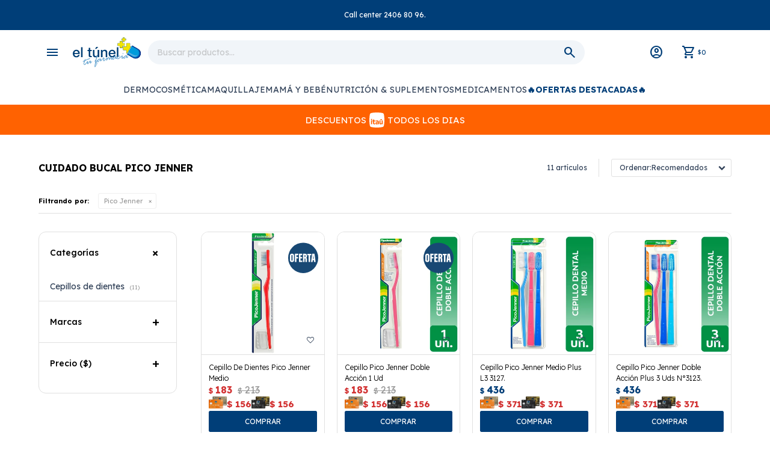

--- FILE ---
content_type: text/html; charset=utf-8
request_url: https://eltunel.com.uy/cuidado-bucal?marca=pico-jenner
body_size: 17843
content:
 <!DOCTYPE html> <html lang="es" class="no-js"> <head itemscope itemtype="http://schema.org/WebSite"> <meta charset="utf-8" /> <script> const GOOGLE_MAPS_CHANNEL_ID = '37'; </script> <link rel='preconnect' href='https://f.fcdn.app' /> <link rel='preconnect' href='https://fonts.googleapis.com' /> <link rel='preconnect' href='https://www.facebook.com' /> <link rel='preconnect' href='https://www.google-analytics.com' /> <link rel="dns-prefetch" href="https://cdnjs.cloudflare.com" /> <title itemprop='name'>Cuidado bucal Pico Jenner — Farmacia El túnel</title> <meta name="description" content="" /> <meta name="keywords" content="Cuidado bucal,Accesorios de higiene bucal,Accesorios Ortodoncia,Cepillos de dientes,Enjuagues bucales,Pasta de dientes,Prótesis,Pico Jenner" /> <link itemprop="url" rel="canonical" href="https://eltunel.com.uy/cuidado-bucal?marca=pico-jenner" /> <meta property="og:title" content="Cuidado bucal Pico Jenner — Farmacia El túnel" /><meta property="og:description" content="" /><meta property="og:type" content="website" /><meta property="og:image" content="https://eltunel.com.uy/public/web/img/logo-og.png"/><meta property="og:url" content="https://eltunel.com.uy/cuidado-bucal?marca=pico-jenner" /><meta property="og:site_name" content="Farmacia El túnel" /> <meta name='twitter:description' content='' /> <meta name='twitter:image' content='https://eltunel.com.uy/public/web/img/logo-og.png' /> <meta name='twitter:url' content='https://eltunel.com.uy/cuidado-bucal?marca=pico-jenner' /> <meta name='twitter:card' content='summary' /> <meta name='twitter:title' content='Cuidado bucal Pico Jenner — Farmacia El túnel' /> <script>document.getElementsByTagName('html')[0].setAttribute('class', 'js ' + ('ontouchstart' in window || navigator.msMaxTouchPoints ? 'is-touch' : 'no-touch'));</script> <script> var FN_TC = { M1 : 38.75, M2 : 1 }; </script> <script>window.dataLayer = window.dataLayer || [];var _tmData = {"fbPixel":"","hotJar":"","zopimId":"","app":"web"};</script> <script>(function(w,d,s,l,i){w[l]=w[l]||[];w[l].push({'gtm.start': new Date().getTime(),event:'gtm.js'});var f=d.getElementsByTagName(s)[0], j=d.createElement(s),dl=l!='dataLayer'?'&l='+l:'';j.setAttribute('defer', 'defer');j.src= 'https://www.googletagmanager.com/gtm.js?id='+i+dl;f.parentNode.insertBefore(j,f); })(window,document,'script','dataLayer','GTM-5V42KG77');</script> <meta id='viewportMetaTag' name="viewport" content="width=device-width, initial-scale=1.0, maximum-scale=1,user-scalable=no"> <link rel="shortcut icon" href="https://f.fcdn.app/assets/commerce/eltunel.com.uy/859d_fda0/public/web/favicon.ico" /> <link rel="apple-itouch-icon" href="https://f.fcdn.app/assets/commerce/eltunel.com.uy/de8d_8fd3/public/web/favicon.png" /> <link rel="preconnect" href="https://fonts.googleapis.com"> <link rel="preconnect" href="https://fonts.gstatic.com" crossorigin> <link href="https://fonts.googleapis.com/css2?family=Lexend:wght@100..900&display=swap" rel="stylesheet"> <link href="https://fonts.googleapis.com/css2?family=Material+Symbols+Outlined" rel="stylesheet" /> <meta name="facebook-domain-verification" content="vqn1qq95fm6njsd4qopxsuqqfw9gkm" /> <!-- Global site icommktpush (icommktpush.js) - ICOMMKT Push -- v2.0 --> <script> if(!window['_WPN']) { (function(j,l,p,v,n,t,pu){j['_WPN']=n;j[n]=j[n]||function(){(j[n].q=j[n].q ||[]).push(arguments)},j[n].l=1*new Date();t=l.createElement(p),pu=l.getElementsByTagName(p)[0];t.async=1; t.src=v;pu.parentNode.insertBefore(t,pu);})(window,document,'script', 'https://d12zyq17vm1xwx.cloudfront.net/v2/wpn.min.js','wpn'); wpn('initialize', 22270, 'notifications-icommkt.com', 'track-icommkt.com'); wpn('checkSubscription'); wpn('pageView'); }</script> <link href="https://f.fcdn.app/assets/commerce/eltunel.com.uy/0000_d2fc/s.46972745141717842576554975131737.css" rel="stylesheet"/> <script src="https://f.fcdn.app/assets/commerce/eltunel.com.uy/0000_d2fc/s.12453391648161633842888265723276.js"></script> <!--[if lt IE 9]> <script type="text/javascript" src="https://cdnjs.cloudflare.com/ajax/libs/html5shiv/3.7.3/html5shiv.js"></script> <![endif]--> <link rel="manifest" href="https://f.fcdn.app/assets/manifest.json" /> </head> <body id='pgCatalogo' class='headerMenuFullWidth footer1 headerSubMenuFullWidth buscadorSearchField compraDropDown compraLeft filtrosFixed fichaMobileFixedActions pc-cuidado-bucal items4'> <noscript><iframe src="https://www.googletagmanager.com/ns.html?id=GTM-5V42KG77" height="0" width="0" style="display:none;visibility:hidden"></iframe></noscript> <div id="pre"> <div id="wrapper"> <header id="header" role="banner"> <div class="cnt"> <div id="infoTop" class="infotop"> <div data-fn="fnSwiperHomeSlider" class="navTop" data-breakpoints-slides='[1,1,1]' data-breakpoints-spacing='[0,0,0]' data-autoplay='true'> <div data-id="1233" data-area="NavTop" class="banner"><div class="fen-html-content p-relative center p3 white"> <h2 class="fs6 white mb0">Call center 2406 80 96.</h2> </div></div> </div> </div> <a id="btnMainMenuMobile" class="btnMenuMobile" href="javascript:mainMenuMobile.show();"> <span class="material-symbols-outlined">menu</span> <span class="txt">Menú</span> </a> <div id="logo" class="logo"><a href="/"><img src="https://f.fcdn.app/assets/commerce/eltunel.com.uy/b564_1515/public/web/img/logo.svg" alt="Farmacia El túnel" /></a></div> <div class="toolsItem frmBusqueda" data-version='1'> <button type="button" class="btnItem btnMostrarBuscador"> <span class="ico"></span> <span class="txt"></span> </button> <form action="/catalogo"> <div class="cnt"> <span class="btnCerrar"> <span class="ico"></span> <span class="txt"></span> </span> <label class="lbl"> <b>Buscar productos</b> <input maxlength="48" required="" autocomplete="off" type="search" name="q" placeholder="Buscar productos..." /> </label> <button class="btnBuscar" type="submit"> <span class="ico"></span> <span class="txt"></span> </button> </div> </form> </div> <div class="toolbox toolsItem"> <div class="toolsItem accesoMiCuentaCnt" data-logged="off" data-version='1'> <a href="/mi-cuenta" class="btnItem btnMiCuenta"> <span class="ico"></span> <span class="txt"></span> <span class="usuario"> <span class="nombre"></span> <span class="apellido"></span> </span> </a> <div class="miCuentaMenu"> <ul class="lst"> <li class="it"><a href='/mi-cuenta/mis-datos' class="tit" >Mis datos</a></li> <li class="it"><a href='/mi-cuenta/direcciones' class="tit" >Mis direcciones</a></li> <li class="it"><a href='/mi-cuenta/compras' class="tit" >Mis compras</a></li> <li class="it"><a href='/mi-cuenta/wish-list' class="tit" >Wish List</a></li> <li class="it itSalir"><a href='/salir' class="tit" >Salir</a></li> </ul> </div> </div> <div id="miCompra" data-show="off" data-fn="fnMiCompra" class="toolsItem" data-version="1"> </div> </div> <nav id="menu" data-fn="fnMainMenu" class="menu"> <ul class="lst main"> <li class="it menu-principal"> <a target="_self" href="/#" class="tit">Menu</a> <div class="subMenu"> <div class="cnt"> <ul> <li class="hdr titulo"><a target="_self" href="/#" class="tit">Compra por categoria</a></li> </ul> <ul> <li class="hdr "><a target="_self" href="https://eltunel.com.uy/dermocosmetica" class="tit">Dermocosmética</a></li> </ul> <ul> <li class="hdr "><a target="_self" href="https://eltunel.com.uy/cosmetica/maquillaje" class="tit">Maquillaje</a></li> </ul> <ul> <li class="hdr "><a target="_self" href="https://eltunel.com.uy/mama-y-bebe" class="tit">Mamá y Bebé</a></li> </ul> <ul> <li class="hdr "><a target="_self" href="https://eltunel.com.uy/catalogo?grp=368" class="tit">Belleza</a></li> </ul> <ul> <li class="hdr botiquin"><a target="_self" href="https://eltunel.com.uy/botiquin" class="tit">Botiquín</a></li> </ul> <ul> <li class="hdr cuidado-bucal"><a target="_self" href="https://eltunel.com.uy/cuidado-bucal" class="tit">Cuidado Bucal</a></li> <li><a href="https://eltunel.com.uy/cuidado-bucal/accesorios-de-higiene-bucal" target="_self">Accesorios de higiene bucal</a></li> <li><a href="https://eltunel.com.uy/cuidado-bucal/accesorios-ortodoncia" target="_self">Accesorios Ortodoncia</a></li> <li><a href="https://eltunel.com.uy/cuidado-bucal/cepillos-de-dientes" target="_self">Cepillos de dientes</a></li> <li><a href="https://eltunel.com.uy/cuidado-bucal/enjuagues-bucales" target="_self">Enjuagues bucales</a></li> <li><a href="https://eltunel.com.uy/cuidado-bucal/pasta-de-dientes" target="_self">Pasta de dientes</a></li> <li><a href="https://eltunel.com.uy/cuidado-bucal/protesis" target="_self">Prótesis</a></li> </ul> <ul> <li class="hdr cuidado-capilar"><a target="_self" href="https://eltunel.com.uy/cuidado-capilar" class="tit">Cuidado Capilar</a></li> <li><a href="https://eltunel.com.uy/cuidado-capilar/shampoo" target="_self">Shampoo</a></li> <li><a href="https://eltunel.com.uy/cuidado-capilar/acondicionador" target="_self">Acondicionador</a></li> <li><a href="https://eltunel.com.uy/cuidado-capilar/tratamientos" target="_self">Tratamientos</a></li> <li><a href="https://eltunel.com.uy/cuidado-capilar/coloracion" target="_self">Coloración</a></li> <li><a href="https://eltunel.com.uy/cuidado-capilar/fijacion" target="_self">Fijación</a></li> <li><a href="https://eltunel.com.uy/cuidado-capilar/accesorios-para-el-cabello" target="_self">Accesorios para el cabello</a></li> <li><a href="https://eltunel.com.uy/cuidado-capilar/piojicidas" target="_self">Piojicidas</a></li> </ul> <ul> <li class="hdr cuidado-del-hogar"><a target="_self" href="https://eltunel.com.uy/cuidado-del-hogar" class="tit">Cuidado del Hogar</a></li> <li><a href="https://eltunel.com.uy/cuidado-del-hogar/aromatizantes" target="_self">Aromatizantes</a></li> <li><a href="https://eltunel.com.uy/cuidado-del-hogar/insecticidas" target="_self">Insecticidas</a></li> <li><a href="https://eltunel.com.uy/cuidado-del-hogar/limpieza-y-desinfeccion" target="_self">Limpieza y desinfección</a></li> </ul> <ul> <li class="hdr cuidado-personal"><a target="_self" href="https://eltunel.com.uy/cuidado-personal" class="tit">Cuidado Personal</a></li> <li><a href="https://eltunel.com.uy/cuidado-personal/aceites-y-lubricantes" target="_self">Aceites y Lubricantes</a></li> <li><a href="https://eltunel.com.uy/cuidado-personal/afeitado" target="_self">Afeitado</a></li> <li><a href="https://eltunel.com.uy/cuidado-personal/depilacion" target="_self">Depilación</a></li> <li><a href="https://eltunel.com.uy/cuidado-personal/desodorantes" target="_self">Desodorantes</a></li> <li><a href="https://eltunel.com.uy/cuidado-personal/geles-de-ducha" target="_self">Geles de ducha</a></li> <li><a href="https://eltunel.com.uy/cuidado-personal/higiene-y-salud" target="_self">Higiene y salud</a></li> <li><a href="https://eltunel.com.uy/cuidado-personal/jabones" target="_self">Jabones</a></li> <li><a href="https://eltunel.com.uy/cuidado-personal/proteccion-femenina" target="_self">Protección Femenina</a></li> <li><a href="https://eltunel.com.uy/cuidado-personal/proteccion-masculina" target="_self">Protección Masculina</a></li> <li><a href="https://eltunel.com.uy/cuidado-personal/repelentes" target="_self">Repelentes</a></li> <li><a href="https://eltunel.com.uy/cuidado-personal/talcos" target="_self">Talcos</a></li> </ul> <ul> <li class="hdr quiosco"><a target="_self" href="https://eltunel.com.uy/quiosco" class="tit">Quiosco</a></li> <li><a href="https://eltunel.com.uy/quiosco/chocolates" target="_self">Chocolates</a></li> <li><a href="https://eltunel.com.uy/quiosco/chicles" target="_self">Chicles</a></li> <li><a href="https://eltunel.com.uy/quiosco/caramelos-y-pastillas" target="_self">Caramelos y pastillas</a></li> <li><a href="https://eltunel.com.uy/quiosco/mani-con-chocolate" target="_self">Maní con chocolate</a></li> <li><a href="https://eltunel.com.uy/quiosco/barras-de-cereales" target="_self">Barras de cereales</a></li> </ul> <ul> <li class="hdr fragancias"><a target="_self" href="https://eltunel.com.uy/fragancias" class="tit">Fragancias</a></li> <li><a href="https://eltunel.com.uy/fragancias?genero=mujer" target="_self">Perfumes para Mujeres</a></li> <li><a href="https://eltunel.com.uy/fragancias?genero=hombre" target="_self">Perfumes para Hombres</a></li> <li><a href="https://eltunel.com.uy/fragancias?genero=nina" target="_self">Perfumes para Niñas</a></li> <li><a href="https://eltunel.com.uy/fragancias?genero=nino" target="_self">Perfumes para Niños</a></li> <li><a href="https://eltunel.com.uy/fragancias?marca=lancome" target="_self">Lancome</a></li> <li><a href="https://eltunel.com.uy/fragancias?marca=dr-selby" target="_self">Dr. Selby</a></li> <li><a href="https://eltunel.com.uy/fragancias?marca=sleep" target="_self">Sleep</a></li> <li><a href="https://eltunel.com.uy/fragancias?marca=carolina-herrera" target="_self">Carolina Herrera</a></li> <li><a href="https://eltunel.com.uy/fragancias?marca=disney" target="_self">Disney</a></li> <li><a href="https://eltunel.com.uy/fragancias?marca=paco-rabanne" target="_self">Paco Rabanne</a></li> <li><a href="https://eltunel.com.uy/fragancias?marca=cacharel" target="_self">Cacharel</a></li> <li><a href="https://eltunel.com.uy/fragancias?marca=calvin-klein" target="_self">Calvin Klein</a></li> <li><a href="https://eltunel.com.uy/fragancias?marca=cielo" target="_self">Cielo</a></li> <li><a href="https://eltunel.com.uy/fragancias?marca=giorgio-armani" target="_self">Giorgio Armani</a></li> <li><a href="https://eltunel.com.uy/fragancias?marca=hugo-boss" target="_self">Hugo Boss</a></li> <li><a href="https://eltunel.com.uy/fragancias?marca=mistral" target="_self">Mistral</a></li> <li><a href="https://eltunel.com.uy/fragancias?marca=ralph-lauren" target="_self">Ralph Lauren</a></li> <li><a href="https://eltunel.com.uy/fragancias?marca=shakira" target="_self">Shakira</a></li> <li><a href="https://eltunel.com.uy/fragancias?marca=desire" target="_self">Désiré</a></li> <li><a href="https://eltunel.com.uy/fragancias?marca=urban-care" target="_self">Urban care</a></li> <li><a href="https://eltunel.com.uy/fragancias?marca=body-touch" target="_self">Body touch</a></li> <li><a href="https://eltunel.com.uy/fragancias?marca=emporio-armani" target="_self">Emporio Armani</a></li> <li><a href="https://eltunel.com.uy/fragancias?marca=azzaro" target="_self">Azzaro</a></li> <li><a href="https://eltunel.com.uy/fragancias?marca=diesel" target="_self">Diesel</a></li> <li><a href="https://eltunel.com.uy/fragancias?marca=yves-saint-laurent" target="_self">Yves Saint Laurent</a></li> <li><a href="https://eltunel.com.uy/fragancias?marca=biotherm" target="_self">Biotherm</a></li> <li><a href="https://eltunel.com.uy/fragancias?marca=own" target="_self">OWN</a></li> <li><a href="https://eltunel.com.uy/fragancias?marca=maria-riccetto" target="_self">Maria Riccetto</a></li> <li><a href="https://eltunel.com.uy/fragancias?marca=make-it-fun" target="_self">Make it fun</a></li> <li><a href="https://eltunel.com.uy/fragancias?marca=aqua-di-mare" target="_self">Aqua di Mare</a></li> <li><a href="https://eltunel.com.uy/fragancias?marca=valentino" target="_self">Valentino</a></li> <li><a href="https://eltunel.com.uy/fragancias?marca=feminine" target="_self">Feminine</a></li> <li><a href="https://eltunel.com.uy/fragancias?marca=tommy" target="_self">Tommy</a></li> <li><a href="https://eltunel.com.uy/fragancias?marca=flower-me" target="_self">Flower Me</a></li> <li><a href="https://eltunel.com.uy/fragancias?marca=rain-gel" target="_self">Rain Gel</a></li> <li><a href="https://eltunel.com.uy/fragancias?marca=penarol" target="_self">Peñarol</a></li> </ul> <ul> <li class="hdr incontinencia"><a target="_self" href="https://eltunel.com.uy/incontinencia" class="tit">Incontinencia</a></li> <li><a href="https://eltunel.com.uy/incontinencia/apositos" target="_self">Apósitos</a></li> <li><a href="https://eltunel.com.uy/incontinencia/panales-de-adulto" target="_self">Pañales de adulto</a></li> <li><a href="https://eltunel.com.uy/incontinencia/ropa-interior" target="_self">Ropa interior</a></li> <li><a href="https://eltunel.com.uy/incontinencia/sabanillas" target="_self">Sabanillas</a></li> </ul> <ul> <li class="hdr nutricion"><a target="_self" href="https://eltunel.com.uy/nutricion" class="tit">Nutrición</a></li> <li><a href="https://eltunel.com.uy/nutricion/alimentacion-saludable" target="_self">Alimentación saludable</a></li> <li><a href="https://eltunel.com.uy/nutricion/edulcorantes" target="_self">Edulcorantes</a></li> <li><a href="https://eltunel.com.uy/nutricion/vitaminas-y-minerales" target="_self">Vitaminas y minerales</a></li> <li><a href="https://eltunel.com.uy/nutricion/colageno" target="_self">Colágenos</a></li> <li><a href="https://eltunel.com.uy/nutricion/suplementos-dietarios" target="_self">Suplementos dietarios</a></li> <li><a href="https://eltunel.com.uy/nutricion/suplementos-deportivos" target="_self">Suplementos deportivos</a></li> <li><a href="https://eltunel.com.uy/nutricion/nutricion-infantil" target="_self">Nutrición infantil</a></li> <li><a href="https://eltunel.com.uy/nutricion/nutricion-adultos" target="_self">Nutrición adultos</a></li> </ul> <ul> <li class="hdr salud"><a target="_self" href="https://eltunel.com.uy/salud" class="tit">Salud</a></li> <li><a href="https://eltunel.com.uy/salud/analgesicos-y-antiinflamatorios" target="_self">Analgésicos y Antiinflamatorios</a></li> <li><a href="https://eltunel.com.uy/salud/anestesicos-topicos" target="_self">Anestésicos Tópicos</a></li> <li><a href="https://eltunel.com.uy/salud/antialergicos" target="_self">Antialérgicos</a></li> <li><a href="https://eltunel.com.uy/salud/antibioticos" target="_self">Antibióticos</a></li> <li><a href="https://eltunel.com.uy/salud/anticonceptivos" target="_self">Anticonceptivos</a></li> <li><a href="https://eltunel.com.uy/salud/antigripales" target="_self">Antigripales</a></li> <li><a href="https://eltunel.com.uy/salud/antimicoticos" target="_self">Antimicóticos</a></li> <li><a href="https://eltunel.com.uy/salud/antiparasitarios" target="_self">Antiparasitarios</a></li> <li><a href="https://eltunel.com.uy/salud/antivirales" target="_self">Antivirales</a></li> <li><a href="https://eltunel.com.uy/salud/aparatologia" target="_self">Aparatología</a></li> <li><a href="https://eltunel.com.uy/salud/bienestar-sexual" target="_self">Bienestar sexual</a></li> <li><a href="https://eltunel.com.uy/salud/cardiologia" target="_self">Cardiología</a></li> <li><a href="https://eltunel.com.uy/salud/dermatologia" target="_self">Dermatología</a></li> <li><a href="https://eltunel.com.uy/salud/diabetes" target="_self">Diabetes</a></li> <li><a href="https://eltunel.com.uy/salud/endocrinologia" target="_self">Endocrinología</a></li> <li><a href="https://eltunel.com.uy/salud/gastroenterologia" target="_self">Gastroenterología</a></li> <li><a href="https://eltunel.com.uy/salud/ginecologia" target="_self">Ginecología</a></li> <li><a href="https://eltunel.com.uy/salud/hematologia" target="_self">Hematología</a></li> <li><a href="https://eltunel.com.uy/salud/inductores-del-sueno" target="_self">Inductores del sueño</a></li> <li><a href="https://eltunel.com.uy/salud/inmunologia" target="_self">Inmunología</a></li> <li><a href="https://eltunel.com.uy/salud/metabolismo" target="_self">Metabolismo</a></li> <li><a href="https://eltunel.com.uy/salud/neumologia" target="_self">Neumología</a></li> <li><a href="https://eltunel.com.uy/salud/neurologia" target="_self">Neurología</a></li> <li><a href="https://eltunel.com.uy/salud/oftalmologia" target="_self">Oftalmología</a></li> <li><a href="https://eltunel.com.uy/salud/orl" target="_self">ORL</a></li> <li><a href="https://eltunel.com.uy/salud/relajantes-musculares" target="_self">Relajantes musculares</a></li> <li><a href="https://eltunel.com.uy/salud/reumatologia" target="_self">Reumatología</a></li> <li><a href="https://eltunel.com.uy/salud/urologia" target="_self">Urología</a></li> </ul> <ul> <li class="hdr salud-deporte"><a target="_self" href="https://eltunel.com.uy/salud-deporte" class="tit">Salud y Deporte</a></li> <li><a href="https://eltunel.com.uy/salud-deporte/salud-y-deporte/tiempo-libre" target="_self">Tiempo Libre</a></li> </ul> <ul> <li class="hdr titulo"><a target="_self" href="/#" class="tit">Pedidos especiales</a></li> </ul> <ul> <li class="hdr "><a target="_self" href="/pedidos" class="tit">Medicación Crónica</a></li> </ul> <ul> <li class="hdr titulo"><a target="_self" href="/#" class="tit">Noticias</a></li> </ul> <ul> <li class="hdr "><a target="_self" href="https://eltunel.com.uy/blog" class="tit">Blog</a></li> </ul> <ul> <li class="hdr titulo"><a target="_self" href="/#" class="tit">Ayuda</a></li> </ul> <ul> <li class="hdr mis-datos"><a target="_self" href="https://eltunel.com.uy/mi-cuenta" class="tit">Mi cuenta</a></li> </ul> <ul> <li class="hdr mis-compras"><a target="_self" href="https://eltunel.com.uy/mi-cuenta/compras" class="tit">Mis compras</a></li> </ul> <ul> <li class="hdr mis-direcciones"><a target="_self" href="https://eltunel.com.uy/mi-cuenta/direcciones" class="tit">Mis direcciones</a></li> </ul> <ul> <li class="hdr salir"><a target="_self" href="https://eltunel.com.uy/salir" class="tit">Salir</a></li> </ul> </div> </div> </li> <li class="it fn-desktopOnly"> <a target="_self" href="https://eltunel.com.uy/dermocosmetica" class="tit">Dermocosmética</a> </li> <li class="it fn-desktopOnly"> <a target="_self" href="https://eltunel.com.uy/cosmetica/maquillaje" class="tit">Maquillaje</a> </li> <li class="it fn-desktopOnly"> <a target="_self" href="/mama-y-bebe" class="tit">Mamá y Bebé</a> </li> <li class="it fn-desktopOnly"> <a target="_self" href="https://eltunel.com.uy/nutricion?ord=prd" class="tit">Nutrición & Suplementos</a> </li> <li class="it fn-desktopOnly"> <a target="_self" href="https://eltunel.com.uy/salud?ord=pra" class="tit">Medicamentos</a> </li> <li class="it ofertas-destacadas fn-desktopOnly"> <a target="_self" href="https://eltunel.com.uy/catalogo?grp=255" class="tit">🔥Ofertas Destacadas🔥</a> </li> </ul> </nav> </div> </header> <!-- end:header --> <div data-id="1236" data-area="Top" class="banner"><div class="fen-html-content p-relative center p3 bg-itau"> <h2 class="fs5 white mb0 df ttu">Descuentos <svg style="margin:0 5px;" width="25" height="25" viewBox="0 0 48 48" fill="none" xmlns="http://www.w3.org/2000/svg"> <g clip-path="url(#clip0_6775_794)"> <path d="M46.3207 6.22235C45.8266 3.852 44.4445 2.27153 41.7776 1.67929C37.4322 0.592941 31.0122 0 24 0C16.9878 0 10.5678 0.592941 6.22235 1.67929C3.55553 2.27224 2.17271 3.852 1.67929 6.22235C0.691059 10.3701 0 16.9878 0 24C0 31.0122 0.691059 37.6299 1.67929 41.7776C2.17341 44.148 3.55553 45.7285 6.22235 46.3207C10.5678 47.4071 16.9878 48 24 48C31.0122 48 37.4322 47.4071 41.7776 46.3207C44.4445 45.7278 45.8273 44.148 46.3207 41.7776C47.3082 37.6292 48 31.0122 48 24C48 16.9878 47.3089 10.3701 46.3207 6.22235ZM34.5868 22.008L40.4471 20.9654V24.0233H34.5868V22.008ZM8.82565 37.668H5.30471V25.6447H8.82565V37.668ZM7.06518 24.3939C5.83765 24.3939 4.98071 23.5828 4.98071 22.3786C4.98071 21.1744 5.83765 20.3626 7.06518 20.3626C8.29271 20.3626 9.15035 21.1736 9.15035 22.3786C9.15035 23.5835 8.29341 24.3939 7.06518 24.3939ZM18.5089 28.3786H15.4511V33.2894C15.4511 34.5635 15.9607 35.1198 17.0958 35.1198C17.6287 35.1198 18.0918 35.0506 18.3473 34.9807V37.668C17.9534 37.7838 17.1431 37.8995 16.1696 37.8995C13.4591 37.8995 11.9301 36.4398 11.9301 33.5209V28.3779H10.1696V25.6447H11.9301V22.6327L15.4518 22.0073V25.6447H18.5096V28.3779L18.5089 28.3786ZM30.2308 37.668H26.9414L26.8948 36.4172C26.1769 37.3899 25.1569 37.9694 23.7438 37.9694C21.2188 37.9694 19.62 36.5329 19.62 34.2628C19.62 31.6454 21.9593 30.1165 25.6659 30.1165C26.1064 30.1165 26.5694 30.1398 26.8475 30.1631C26.8475 28.8656 25.944 28.1245 24.3226 28.1245C23.0252 28.1245 21.6353 28.4492 20.2454 28.9821V26.1558C21.6586 25.6228 23.1184 25.3447 24.8781 25.3447C28.3073 25.3447 30.2294 27.1751 30.2294 30.6035V37.6694L30.2308 37.668ZM42.6939 37.668H39.312L39.2654 36.3713C38.4776 37.4365 37.4816 37.9694 36.0219 37.9694C33.5435 37.9694 31.968 36.2089 31.968 33.4525V25.6454H35.4889V32.8729C35.4889 34.3327 36.1144 35.1198 37.2727 35.1198C38.4311 35.1198 39.1722 34.1936 39.1722 32.7339V25.6454H42.6932V37.6687L42.6939 37.668Z" fill="currentColor"></path> <path d="M23.0266 33.9847C23.0266 34.9581 23.6986 35.4445 24.7871 35.4445C26.0146 35.4445 26.8722 34.5642 26.8722 33.2901V32.3407C26.7099 32.3174 26.2694 32.2941 25.9913 32.2941C24.0918 32.2941 23.0259 32.8737 23.0259 33.9854L23.0266 33.9847Z" fill="currentColor"></path> </g> <defs> <clipPath id="clip0_6775_794"> <rect width="48" height="48" fill="white"></rect> </clipPath> </defs></svg> todos los dias</h2> </div></div> <div id="central" data-catalogo="on" data-tit="Cuidado bucal Pico Jenner " data-url="https://eltunel.com.uy/cuidado-bucal?marca=pico-jenner" data-total="11" data-pc="cuidado-bucal"> <div data-fn="fnSwiperBanners fnRemoveEmptyRow" class="extra nav br25" data-breakpoints-slides='[2.5,4,4]' data-breakpoints-spacing='[10,10,10]'> </div> <div data-fn="fnSwiperBanners fnRemoveEmptyRow" class="extra" data-breakpoints-slides='[2.5,4,4]' data-breakpoints-spacing='[10,10,10]'> </div> <div data-fn="fnSwiperBanners fnRemoveEmptyRow" class="extra" data-breakpoints-slides='[2.5,4,4]' data-breakpoints-spacing='[10,10,10]'> </div> <div data-fn="fnSwiperBanners fnRemoveEmptyRow" class="sliderCategorias extra" data-breakpoints-slides='[4,8,8]' data-breakpoints-spacing='[10,10,10]'> </div> <div data-fn="fnSwiperBanners fnRemoveEmptyRow" class="medios row content extra" data-breakpoints-slides='[2,2,2]' data-breakpoints-spacing='[10,10,10]'> </div> <div id="wrapperFicha"></div> <div class='hdr'> <h1 class="tit">Cuidado bucal Pico Jenner</h1> <div class="tools"> <div class="tot">11 artículos </div> <span class="btn btn01 btnMostrarFiltros" title="Filtrar productos"></span> <div class="orden"><select name='ord' class="custom" id='cboOrdenCatalogo' data-pred="rec" ><option value="rec" selected="selected" >Recomendados</option><option value="new" >Recientes</option><option value="cat" >Categoría</option><option value="pra" >Menor precio</option><option value="prd" >Mayor precio</option><option value="des" >Mayor descuento</option></select></div> </div> </div> <div id="catalogoFiltrosSeleccionados"><strong class=tit>Filtrando por:</strong><a rel="nofollow" href="https://eltunel.com.uy/cuidado-bucal" title="Quitar" class="it" data-tipo="marca">Pico Jenner</a></div> <section id="main" role="main"> <div id='catalogoProductos' class='articleList aListProductos ' data-tot='11' data-totAbs='11' data-cargarVariantes='1'><div class='it rebajado descuento grp49 grp66 grp255 grp260 grp1598' data-disp='1' data-codProd='00002206' data-codVar='00002206' data-im='//f.fcdn.app/assets/nd.png'><div class='cnt'><a class="img" href="https://eltunel.com.uy/catalogo/cepillo-de-dientes-pico-jenner-medio_00002206_00002206" title="Cepillo De Dientes Pico Jenner Medio" data-fn="fnWishlist"> <div class="logoMarca"></div> <div class="cocardas"><div class="ctm"><div class="ico promo promo939" data-id="939"><img loading='lazy' src='//f.fcdn.app/imgs/af64d0/eltunel.com.uy/tuneuy/0f60/webp/promociones/7068/100-100/oferta.svg' alt='Mailing' /><span class="por fn-hidden"><span class=int>14</span><span class=dec>08</span></span></div></div></div> <img loading='lazy' src='//f.fcdn.app/imgs/28ec2c/eltunel.com.uy/tuneuy/6f6e/webp/catalogo/00002206-00002206_1/400x400/cepillo-de-dientes-pico-jenner-medio-cepillo-de-dientes-pico-jenner-medio.jpg' alt='Cepillo De Dientes Pico Jenner Medio Cepillo De Dientes Pico Jenner Medio' width='400' height='400' /> <span class="btnWishlist" data-fn="fnEditWishList" data-cod-producto="00002206" data-cod-variante="00002206"></span> <div class="vimeoCatalogo"></div> </a> <div class="info"> <a class="tit" href="https://eltunel.com.uy/catalogo/cepillo-de-dientes-pico-jenner-medio_00002206_00002206" title="Cepillo De Dientes Pico Jenner Medio"><h2>Cepillo De Dientes Pico Jenner Medio</h2></a> <div class="precios"> <strong class="precio venta"><span class="sim">$</span> <span class="monto">183</span></strong> <del class="precio lista"><span class="sim">$</span> <span class="monto">213</span></del> </div> <span class="porcRebaja"><span class="aux"><span class=int>14</span><span class=dec>08</span></span></span> <div class="descuentosMDP"><div class='desc_16'> <span class='img' title='Itaú*'><img loading='lazy' src='//f.fcdn.app/imgs/79d726/eltunel.com.uy/tuneuy/1d24/webp/descuentos/2238/0x0/debito-delantepdf-personal-micro.png' alt='Itaú*' /></span> <span class="precio"><span class="sim">$</span> <span class="monto">156</span></span></div><div class='desc_18'> <span class='img' title='Itaú Black-Platinum-Infinite-PB'><img loading='lazy' src='//f.fcdn.app/imgs/ba1db3/eltunel.com.uy/tuneuy/d814/webp/descuentos/4171/0x0/itau-premium1pdf-personal-micros.png' alt='Itaú Black-Platinum-Infinite-PB' /></span> <span class="precio"><span class="sim">$</span> <span class="monto">156</span></span></div></div> <div class="variantes"></div> <button class="btn btn01 btnComprar" onclick="miCompra.agregarArticulo('1:00002206:00002206:U:1',1)" data-sku="1:00002206:00002206:U:1"><span></span></button> <!--<div class="marca">Pico Jenner</div>--> <!--<div class="desc"></div>--> </div><input type="hidden" class="json" style="display:none" value="{&quot;sku&quot;:{&quot;fen&quot;:&quot;1:00002206:00002206:U:1&quot;,&quot;com&quot;:&quot;00002206&quot;},&quot;producto&quot;:{&quot;codigo&quot;:&quot;00002206&quot;,&quot;nombre&quot;:&quot;Cepillo De Dientes Pico Jenner Medio&quot;,&quot;categoria&quot;:&quot;Cuidado bucal &gt; Cepillos de dientes&quot;,&quot;marca&quot;:&quot;Pico Jenner&quot;},&quot;variante&quot;:{&quot;codigo&quot;:&quot;00002206&quot;,&quot;codigoCompleto&quot;:&quot;0000220600002206&quot;,&quot;nombre&quot;:&quot;Cepillo De Dientes Pico Jenner Medio&quot;,&quot;nombreCompleto&quot;:&quot;Cepillo De Dientes Pico Jenner Medio&quot;,&quot;img&quot;:{&quot;u&quot;:&quot;\/\/f.fcdn.app\/imgs\/852475\/eltunel.com.uy\/tuneuy\/6f6e\/webp\/catalogo\/00002206-00002206_1\/1024-1024\/cepillo-de-dientes-pico-jenner-medio-cepillo-de-dientes-pico-jenner-medio.jpg&quot;},&quot;url&quot;:&quot;https:\/\/eltunel.com.uy\/catalogo\/cepillo-de-dientes-pico-jenner-medio_00002206_00002206&quot;,&quot;tieneStock&quot;:false,&quot;ordenVariante&quot;:&quot;999&quot;},&quot;nomPresentacion&quot;:&quot;U&quot;,&quot;nombre&quot;:&quot;Cepillo De Dientes Pico Jenner Medio&quot;,&quot;nombreCompleto&quot;:&quot;Cepillo De Dientes Pico Jenner Medio&quot;,&quot;precioMonto&quot;:183,&quot;moneda&quot;:{&quot;nom&quot;:&quot;M1&quot;,&quot;nro&quot;:858,&quot;cod&quot;:&quot;UYU&quot;,&quot;sim&quot;:&quot;$&quot;},&quot;sale&quot;:false,&quot;outlet&quot;:false,&quot;nuevo&quot;:false}" /></div></div><div class='it rebajado descuento grp49 grp66 grp255 grp260 grp1598' data-disp='1' data-codProd='00006591' data-codVar='00006591' data-im='//f.fcdn.app/assets/nd.png'><div class='cnt'><a class="img" href="https://eltunel.com.uy/catalogo/cepillo-pico-jenner-doble-accion-1-ud_00006591_00006591" title="Cepillo Pico Jenner Doble Acción 1 Ud" data-fn="fnWishlist"> <div class="logoMarca"></div> <div class="cocardas"><div class="ctm"><div class="ico promo promo939" data-id="939"><img loading='lazy' src='//f.fcdn.app/imgs/af64d0/eltunel.com.uy/tuneuy/0f60/webp/promociones/7068/100-100/oferta.svg' alt='Mailing' /><span class="por fn-hidden"><span class=int>14</span><span class=dec>08</span></span></div></div></div> <img loading='lazy' src='//f.fcdn.app/imgs/f466d7/eltunel.com.uy/tuneuy/1216/webp/catalogo/00006591-00006591_1/400x400/cepillo-pico-jenner-doble-accion-1-ud-cepillo-pico-jenner-doble-accion-1-ud.jpg' alt='Cepillo Pico Jenner Doble Acción 1 Ud Cepillo Pico Jenner Doble Acción 1 Ud' width='400' height='400' /> <span class="btnWishlist" data-fn="fnEditWishList" data-cod-producto="00006591" data-cod-variante="00006591"></span> <div class="vimeoCatalogo"></div> </a> <div class="info"> <a class="tit" href="https://eltunel.com.uy/catalogo/cepillo-pico-jenner-doble-accion-1-ud_00006591_00006591" title="Cepillo Pico Jenner Doble Acción 1 Ud"><h2>Cepillo Pico Jenner Doble Acción 1 Ud</h2></a> <div class="precios"> <strong class="precio venta"><span class="sim">$</span> <span class="monto">183</span></strong> <del class="precio lista"><span class="sim">$</span> <span class="monto">213</span></del> </div> <span class="porcRebaja"><span class="aux"><span class=int>14</span><span class=dec>08</span></span></span> <div class="descuentosMDP"><div class='desc_16'> <span class='img' title='Itaú*'><img loading='lazy' src='//f.fcdn.app/imgs/79d726/eltunel.com.uy/tuneuy/1d24/webp/descuentos/2238/0x0/debito-delantepdf-personal-micro.png' alt='Itaú*' /></span> <span class="precio"><span class="sim">$</span> <span class="monto">156</span></span></div><div class='desc_18'> <span class='img' title='Itaú Black-Platinum-Infinite-PB'><img loading='lazy' src='//f.fcdn.app/imgs/ba1db3/eltunel.com.uy/tuneuy/d814/webp/descuentos/4171/0x0/itau-premium1pdf-personal-micros.png' alt='Itaú Black-Platinum-Infinite-PB' /></span> <span class="precio"><span class="sim">$</span> <span class="monto">156</span></span></div></div> <div class="variantes"></div> <button class="btn btn01 btnComprar" onclick="miCompra.agregarArticulo('1:00006591:00006591:U:1',1)" data-sku="1:00006591:00006591:U:1"><span></span></button> <!--<div class="marca">Pico Jenner</div>--> <!--<div class="desc"></div>--> </div><input type="hidden" class="json" style="display:none" value="{&quot;sku&quot;:{&quot;fen&quot;:&quot;1:00006591:00006591:U:1&quot;,&quot;com&quot;:&quot;00006591&quot;},&quot;producto&quot;:{&quot;codigo&quot;:&quot;00006591&quot;,&quot;nombre&quot;:&quot;Cepillo Pico Jenner Doble Acci\u00f3n 1 Ud&quot;,&quot;categoria&quot;:&quot;Cuidado bucal &gt; Cepillos de dientes&quot;,&quot;marca&quot;:&quot;Pico Jenner&quot;},&quot;variante&quot;:{&quot;codigo&quot;:&quot;00006591&quot;,&quot;codigoCompleto&quot;:&quot;0000659100006591&quot;,&quot;nombre&quot;:&quot;Cepillo Pico Jenner Doble Acci\u00f3n 1 Ud&quot;,&quot;nombreCompleto&quot;:&quot;Cepillo Pico Jenner Doble Acci\u00f3n 1 Ud&quot;,&quot;img&quot;:{&quot;u&quot;:&quot;\/\/f.fcdn.app\/imgs\/83011f\/eltunel.com.uy\/tuneuy\/1216\/webp\/catalogo\/00006591-00006591_1\/1024-1024\/cepillo-pico-jenner-doble-accion-1-ud-cepillo-pico-jenner-doble-accion-1-ud.jpg&quot;},&quot;url&quot;:&quot;https:\/\/eltunel.com.uy\/catalogo\/cepillo-pico-jenner-doble-accion-1-ud_00006591_00006591&quot;,&quot;tieneStock&quot;:false,&quot;ordenVariante&quot;:&quot;999&quot;},&quot;nomPresentacion&quot;:&quot;U&quot;,&quot;nombre&quot;:&quot;Cepillo Pico Jenner Doble Acci\u00f3n 1 Ud&quot;,&quot;nombreCompleto&quot;:&quot;Cepillo Pico Jenner Doble Acci\u00f3n 1 Ud&quot;,&quot;precioMonto&quot;:183,&quot;moneda&quot;:{&quot;nom&quot;:&quot;M1&quot;,&quot;nro&quot;:858,&quot;cod&quot;:&quot;UYU&quot;,&quot;sim&quot;:&quot;$&quot;},&quot;sale&quot;:false,&quot;outlet&quot;:false,&quot;nuevo&quot;:false}" /></div></div><div class='it grp49 grp260 grp1598' data-disp='1' data-codProd='00008157' data-codVar='00008157' data-im='//f.fcdn.app/assets/nd.png'><div class='cnt'><a class="img" href="https://eltunel.com.uy/catalogo/cepillo-pico-jenner-medio-plus-l3-3127_00008157_00008157" title="Cepillo Pico Jenner Medio Plus L3 3127." data-fn="fnWishlist"> <div class="logoMarca"></div> <div class="cocardas"></div> <img loading='lazy' src='//f.fcdn.app/imgs/9cd649/eltunel.com.uy/tuneuy/1718/webp/catalogo/00008157-00008157_1/400x400/cepillo-pico-jenner-medio-plus-l3-3127-cepillo-pico-jenner-medio-plus-l3-3127.jpg' alt='Cepillo Pico Jenner Medio Plus L3 3127. Cepillo Pico Jenner Medio Plus L3 3127.' width='400' height='400' /> <span class="btnWishlist" data-fn="fnEditWishList" data-cod-producto="00008157" data-cod-variante="00008157"></span> <div class="vimeoCatalogo"></div> </a> <div class="info"> <a class="tit" href="https://eltunel.com.uy/catalogo/cepillo-pico-jenner-medio-plus-l3-3127_00008157_00008157" title="Cepillo Pico Jenner Medio Plus L3 3127."><h2>Cepillo Pico Jenner Medio Plus L3 3127.</h2></a> <div class="precios"> <strong class="precio venta"><span class="sim">$</span> <span class="monto">436</span></strong> </div> <div class="descuentosMDP"><div class='desc_16'> <span class='img' title='Itaú*'><img loading='lazy' src='//f.fcdn.app/imgs/79d726/eltunel.com.uy/tuneuy/1d24/webp/descuentos/2238/0x0/debito-delantepdf-personal-micro.png' alt='Itaú*' /></span> <span class="precio"><span class="sim">$</span> <span class="monto">371</span></span></div><div class='desc_18'> <span class='img' title='Itaú Black-Platinum-Infinite-PB'><img loading='lazy' src='//f.fcdn.app/imgs/ba1db3/eltunel.com.uy/tuneuy/d814/webp/descuentos/4171/0x0/itau-premium1pdf-personal-micros.png' alt='Itaú Black-Platinum-Infinite-PB' /></span> <span class="precio"><span class="sim">$</span> <span class="monto">371</span></span></div></div> <div class="variantes"></div> <button class="btn btn01 btnComprar" onclick="miCompra.agregarArticulo('1:00008157:00008157:U:1',1)" data-sku="1:00008157:00008157:U:1"><span></span></button> <!--<div class="marca">Pico Jenner</div>--> <!--<div class="desc"></div>--> </div><input type="hidden" class="json" style="display:none" value="{&quot;sku&quot;:{&quot;fen&quot;:&quot;1:00008157:00008157:U:1&quot;,&quot;com&quot;:&quot;00008157&quot;},&quot;producto&quot;:{&quot;codigo&quot;:&quot;00008157&quot;,&quot;nombre&quot;:&quot;Cepillo Pico Jenner Medio Plus L3 3127.&quot;,&quot;categoria&quot;:&quot;Cuidado bucal &gt; Cepillos de dientes&quot;,&quot;marca&quot;:&quot;Pico Jenner&quot;},&quot;variante&quot;:{&quot;codigo&quot;:&quot;00008157&quot;,&quot;codigoCompleto&quot;:&quot;0000815700008157&quot;,&quot;nombre&quot;:&quot;Cepillo Pico Jenner Medio Plus L3 3127.&quot;,&quot;nombreCompleto&quot;:&quot;Cepillo Pico Jenner Medio Plus L3 3127.&quot;,&quot;img&quot;:{&quot;u&quot;:&quot;\/\/f.fcdn.app\/imgs\/82b0eb\/eltunel.com.uy\/tuneuy\/1718\/webp\/catalogo\/00008157-00008157_1\/1024-1024\/cepillo-pico-jenner-medio-plus-l3-3127-cepillo-pico-jenner-medio-plus-l3-3127.jpg&quot;},&quot;url&quot;:&quot;https:\/\/eltunel.com.uy\/catalogo\/cepillo-pico-jenner-medio-plus-l3-3127_00008157_00008157&quot;,&quot;tieneStock&quot;:false,&quot;ordenVariante&quot;:&quot;999&quot;},&quot;nomPresentacion&quot;:&quot;U&quot;,&quot;nombre&quot;:&quot;Cepillo Pico Jenner Medio Plus L3 3127.&quot;,&quot;nombreCompleto&quot;:&quot;Cepillo Pico Jenner Medio Plus L3 3127.&quot;,&quot;precioMonto&quot;:436,&quot;moneda&quot;:{&quot;nom&quot;:&quot;M1&quot;,&quot;nro&quot;:858,&quot;cod&quot;:&quot;UYU&quot;,&quot;sim&quot;:&quot;$&quot;},&quot;sale&quot;:false,&quot;outlet&quot;:false,&quot;nuevo&quot;:false}" /></div></div><div class='it grp49 grp66 grp260 grp1598' data-disp='1' data-codProd='00008158' data-codVar='00008158' data-im='//f.fcdn.app/assets/nd.png'><div class='cnt'><a class="img" href="https://eltunel.com.uy/catalogo/cepillo-pico-jenner-doble-accion-plus-3-uds-n-3123_00008158_00008158" title="Cepillo Pico Jenner Doble Acción Plus 3 Uds N°3123." data-fn="fnWishlist"> <div class="logoMarca"></div> <div class="cocardas"></div> <img loading='lazy' src='//f.fcdn.app/imgs/713ecc/eltunel.com.uy/tuneuy/d091/webp/catalogo/00008158-00008158_1/400x400/cepillo-pico-jenner-doble-accion-plus-3-uds-n-3123-cepillo-pico-jenner-doble-accion-plus-3-uds-n-3123.jpg' alt='Cepillo Pico Jenner Doble Acción Plus 3 Uds N°3123. Cepillo Pico Jenner Doble Acción Plus 3 Uds N°3123.' width='400' height='400' /> <span class="btnWishlist" data-fn="fnEditWishList" data-cod-producto="00008158" data-cod-variante="00008158"></span> <div class="vimeoCatalogo"></div> </a> <div class="info"> <a class="tit" href="https://eltunel.com.uy/catalogo/cepillo-pico-jenner-doble-accion-plus-3-uds-n-3123_00008158_00008158" title="Cepillo Pico Jenner Doble Acción Plus 3 Uds N°3123."><h2>Cepillo Pico Jenner Doble Acción Plus 3 Uds N°3123.</h2></a> <div class="precios"> <strong class="precio venta"><span class="sim">$</span> <span class="monto">436</span></strong> </div> <div class="descuentosMDP"><div class='desc_16'> <span class='img' title='Itaú*'><img loading='lazy' src='//f.fcdn.app/imgs/79d726/eltunel.com.uy/tuneuy/1d24/webp/descuentos/2238/0x0/debito-delantepdf-personal-micro.png' alt='Itaú*' /></span> <span class="precio"><span class="sim">$</span> <span class="monto">371</span></span></div><div class='desc_18'> <span class='img' title='Itaú Black-Platinum-Infinite-PB'><img loading='lazy' src='//f.fcdn.app/imgs/ba1db3/eltunel.com.uy/tuneuy/d814/webp/descuentos/4171/0x0/itau-premium1pdf-personal-micros.png' alt='Itaú Black-Platinum-Infinite-PB' /></span> <span class="precio"><span class="sim">$</span> <span class="monto">371</span></span></div></div> <div class="variantes"></div> <button class="btn btn01 btnComprar" onclick="miCompra.agregarArticulo('1:00008158:00008158:U:1',1)" data-sku="1:00008158:00008158:U:1"><span></span></button> <!--<div class="marca">Pico Jenner</div>--> <!--<div class="desc"></div>--> </div><input type="hidden" class="json" style="display:none" value="{&quot;sku&quot;:{&quot;fen&quot;:&quot;1:00008158:00008158:U:1&quot;,&quot;com&quot;:&quot;00008158&quot;},&quot;producto&quot;:{&quot;codigo&quot;:&quot;00008158&quot;,&quot;nombre&quot;:&quot;Cepillo Pico Jenner Doble Acci\u00f3n Plus 3 Uds N\u00b03123.&quot;,&quot;categoria&quot;:&quot;Cuidado bucal &gt; Cepillos de dientes&quot;,&quot;marca&quot;:&quot;Pico Jenner&quot;},&quot;variante&quot;:{&quot;codigo&quot;:&quot;00008158&quot;,&quot;codigoCompleto&quot;:&quot;0000815800008158&quot;,&quot;nombre&quot;:&quot;Cepillo Pico Jenner Doble Acci\u00f3n Plus 3 Uds N\u00b03123.&quot;,&quot;nombreCompleto&quot;:&quot;Cepillo Pico Jenner Doble Acci\u00f3n Plus 3 Uds N\u00b03123.&quot;,&quot;img&quot;:{&quot;u&quot;:&quot;\/\/f.fcdn.app\/imgs\/dde5f7\/eltunel.com.uy\/tuneuy\/d091\/webp\/catalogo\/00008158-00008158_1\/1024-1024\/cepillo-pico-jenner-doble-accion-plus-3-uds-n-3123-cepillo-pico-jenner-doble-accion-plus-3-uds-n-3123.jpg&quot;},&quot;url&quot;:&quot;https:\/\/eltunel.com.uy\/catalogo\/cepillo-pico-jenner-doble-accion-plus-3-uds-n-3123_00008158_00008158&quot;,&quot;tieneStock&quot;:false,&quot;ordenVariante&quot;:&quot;999&quot;},&quot;nomPresentacion&quot;:&quot;U&quot;,&quot;nombre&quot;:&quot;Cepillo Pico Jenner Doble Acci\u00f3n Plus 3 Uds N\u00b03123.&quot;,&quot;nombreCompleto&quot;:&quot;Cepillo Pico Jenner Doble Acci\u00f3n Plus 3 Uds N\u00b03123.&quot;,&quot;precioMonto&quot;:436,&quot;moneda&quot;:{&quot;nom&quot;:&quot;M1&quot;,&quot;nro&quot;:858,&quot;cod&quot;:&quot;UYU&quot;,&quot;sim&quot;:&quot;$&quot;},&quot;sale&quot;:false,&quot;outlet&quot;:false,&quot;nuevo&quot;:false}" /></div></div><div class='it rebajado descuento grp49 grp66 grp255 grp260 grp1598' data-disp='1' data-codProd='00009209' data-codVar='00009209' data-im='//f.fcdn.app/assets/nd.png'><div class='cnt'><a class="img" href="https://eltunel.com.uy/catalogo/cepillo-de-dientes-pico-jenner-duro-plus-1-ud_00009209_00009209" title="Cepillo De Dientes Pico Jenner Duro Plus 1 Ud." data-fn="fnWishlist"> <div class="logoMarca"></div> <div class="cocardas"><div class="ctm"><div class="ico promo promo939" data-id="939"><img loading='lazy' src='//f.fcdn.app/imgs/af64d0/eltunel.com.uy/tuneuy/0f60/webp/promociones/7068/100-100/oferta.svg' alt='Mailing' /><span class="por fn-hidden"><span class=int>14</span><span class=dec>08</span></span></div></div></div> <img loading='lazy' src='//f.fcdn.app/imgs/3f3233/eltunel.com.uy/tuneuy/858a/webp/catalogo/00009209-00009209_1/400x400/cepillo-de-dientes-pico-jenner-duro-plus-1-ud-cepillo-de-dientes-pico-jenner-duro-plus-1-ud.jpg' alt='Cepillo De Dientes Pico Jenner Duro Plus 1 Ud. Cepillo De Dientes Pico Jenner Duro Plus 1 Ud.' width='400' height='400' /> <span class="btnWishlist" data-fn="fnEditWishList" data-cod-producto="00009209" data-cod-variante="00009209"></span> <div class="vimeoCatalogo"></div> </a> <div class="info"> <a class="tit" href="https://eltunel.com.uy/catalogo/cepillo-de-dientes-pico-jenner-duro-plus-1-ud_00009209_00009209" title="Cepillo De Dientes Pico Jenner Duro Plus 1 Ud."><h2>Cepillo De Dientes Pico Jenner Duro Plus 1 Ud.</h2></a> <div class="precios"> <strong class="precio venta"><span class="sim">$</span> <span class="monto">183</span></strong> <del class="precio lista"><span class="sim">$</span> <span class="monto">213</span></del> </div> <span class="porcRebaja"><span class="aux"><span class=int>14</span><span class=dec>08</span></span></span> <div class="descuentosMDP"><div class='desc_16'> <span class='img' title='Itaú*'><img loading='lazy' src='//f.fcdn.app/imgs/79d726/eltunel.com.uy/tuneuy/1d24/webp/descuentos/2238/0x0/debito-delantepdf-personal-micro.png' alt='Itaú*' /></span> <span class="precio"><span class="sim">$</span> <span class="monto">156</span></span></div><div class='desc_18'> <span class='img' title='Itaú Black-Platinum-Infinite-PB'><img loading='lazy' src='//f.fcdn.app/imgs/ba1db3/eltunel.com.uy/tuneuy/d814/webp/descuentos/4171/0x0/itau-premium1pdf-personal-micros.png' alt='Itaú Black-Platinum-Infinite-PB' /></span> <span class="precio"><span class="sim">$</span> <span class="monto">156</span></span></div></div> <div class="variantes"></div> <button class="btn btn01 btnComprar" onclick="miCompra.agregarArticulo('1:00009209:00009209:U:1',1)" data-sku="1:00009209:00009209:U:1"><span></span></button> <!--<div class="marca">Pico Jenner</div>--> <!--<div class="desc"></div>--> </div><input type="hidden" class="json" style="display:none" value="{&quot;sku&quot;:{&quot;fen&quot;:&quot;1:00009209:00009209:U:1&quot;,&quot;com&quot;:&quot;00009209&quot;},&quot;producto&quot;:{&quot;codigo&quot;:&quot;00009209&quot;,&quot;nombre&quot;:&quot;Cepillo De Dientes Pico Jenner Duro Plus 1 Ud.&quot;,&quot;categoria&quot;:&quot;Cuidado bucal &gt; Cepillos de dientes&quot;,&quot;marca&quot;:&quot;Pico Jenner&quot;},&quot;variante&quot;:{&quot;codigo&quot;:&quot;00009209&quot;,&quot;codigoCompleto&quot;:&quot;0000920900009209&quot;,&quot;nombre&quot;:&quot;Cepillo De Dientes Pico Jenner Duro Plus 1 Ud.&quot;,&quot;nombreCompleto&quot;:&quot;Cepillo De Dientes Pico Jenner Duro Plus 1 Ud.&quot;,&quot;img&quot;:{&quot;u&quot;:&quot;\/\/f.fcdn.app\/imgs\/770a90\/eltunel.com.uy\/tuneuy\/858a\/webp\/catalogo\/00009209-00009209_1\/1024-1024\/cepillo-de-dientes-pico-jenner-duro-plus-1-ud-cepillo-de-dientes-pico-jenner-duro-plus-1-ud.jpg&quot;},&quot;url&quot;:&quot;https:\/\/eltunel.com.uy\/catalogo\/cepillo-de-dientes-pico-jenner-duro-plus-1-ud_00009209_00009209&quot;,&quot;tieneStock&quot;:false,&quot;ordenVariante&quot;:&quot;999&quot;},&quot;nomPresentacion&quot;:&quot;U&quot;,&quot;nombre&quot;:&quot;Cepillo De Dientes Pico Jenner Duro Plus 1 Ud.&quot;,&quot;nombreCompleto&quot;:&quot;Cepillo De Dientes Pico Jenner Duro Plus 1 Ud.&quot;,&quot;precioMonto&quot;:183,&quot;moneda&quot;:{&quot;nom&quot;:&quot;M1&quot;,&quot;nro&quot;:858,&quot;cod&quot;:&quot;UYU&quot;,&quot;sim&quot;:&quot;$&quot;},&quot;sale&quot;:false,&quot;outlet&quot;:false,&quot;nuevo&quot;:false}" /></div></div><div class='it grp49 grp66 grp260 grp1598' data-disp='1' data-codProd='00011952' data-codVar='00011952' data-im='//f.fcdn.app/assets/nd.png'><div class='cnt'><a class="img" href="https://eltunel.com.uy/catalogo/cepillo-pico-jenner-duro-plus-3-uds_00011952_00011952" title="Cepillo Pico Jenner Duro Plus 3 Uds." data-fn="fnWishlist"> <div class="logoMarca"></div> <div class="cocardas"></div> <img loading='lazy' src='//f.fcdn.app/imgs/7aecb6/eltunel.com.uy/tuneuy/5963/webp/catalogo/00011952-00011952_1/400x400/cepillo-pico-jenner-duro-plus-3-uds-cepillo-pico-jenner-duro-plus-3-uds.jpg' alt='Cepillo Pico Jenner Duro Plus 3 Uds. Cepillo Pico Jenner Duro Plus 3 Uds.' width='400' height='400' /> <span class="btnWishlist" data-fn="fnEditWishList" data-cod-producto="00011952" data-cod-variante="00011952"></span> <div class="vimeoCatalogo"></div> </a> <div class="info"> <a class="tit" href="https://eltunel.com.uy/catalogo/cepillo-pico-jenner-duro-plus-3-uds_00011952_00011952" title="Cepillo Pico Jenner Duro Plus 3 Uds."><h2>Cepillo Pico Jenner Duro Plus 3 Uds.</h2></a> <div class="precios"> <strong class="precio venta"><span class="sim">$</span> <span class="monto">436</span></strong> </div> <div class="descuentosMDP"><div class='desc_16'> <span class='img' title='Itaú*'><img loading='lazy' src='//f.fcdn.app/imgs/79d726/eltunel.com.uy/tuneuy/1d24/webp/descuentos/2238/0x0/debito-delantepdf-personal-micro.png' alt='Itaú*' /></span> <span class="precio"><span class="sim">$</span> <span class="monto">371</span></span></div><div class='desc_18'> <span class='img' title='Itaú Black-Platinum-Infinite-PB'><img loading='lazy' src='//f.fcdn.app/imgs/ba1db3/eltunel.com.uy/tuneuy/d814/webp/descuentos/4171/0x0/itau-premium1pdf-personal-micros.png' alt='Itaú Black-Platinum-Infinite-PB' /></span> <span class="precio"><span class="sim">$</span> <span class="monto">371</span></span></div></div> <div class="variantes"></div> <button class="btn btn01 btnComprar" onclick="miCompra.agregarArticulo('1:00011952:00011952:U:1',1)" data-sku="1:00011952:00011952:U:1"><span></span></button> <!--<div class="marca">Pico Jenner</div>--> <!--<div class="desc"></div>--> </div><input type="hidden" class="json" style="display:none" value="{&quot;sku&quot;:{&quot;fen&quot;:&quot;1:00011952:00011952:U:1&quot;,&quot;com&quot;:&quot;00011952&quot;},&quot;producto&quot;:{&quot;codigo&quot;:&quot;00011952&quot;,&quot;nombre&quot;:&quot;Cepillo Pico Jenner Duro Plus 3 Uds.&quot;,&quot;categoria&quot;:&quot;Cuidado bucal &gt; Cepillos de dientes&quot;,&quot;marca&quot;:&quot;Pico Jenner&quot;},&quot;variante&quot;:{&quot;codigo&quot;:&quot;00011952&quot;,&quot;codigoCompleto&quot;:&quot;0001195200011952&quot;,&quot;nombre&quot;:&quot;Cepillo Pico Jenner Duro Plus 3 Uds.&quot;,&quot;nombreCompleto&quot;:&quot;Cepillo Pico Jenner Duro Plus 3 Uds.&quot;,&quot;img&quot;:{&quot;u&quot;:&quot;\/\/f.fcdn.app\/imgs\/d4605a\/eltunel.com.uy\/tuneuy\/5963\/webp\/catalogo\/00011952-00011952_1\/1024-1024\/cepillo-pico-jenner-duro-plus-3-uds-cepillo-pico-jenner-duro-plus-3-uds.jpg&quot;},&quot;url&quot;:&quot;https:\/\/eltunel.com.uy\/catalogo\/cepillo-pico-jenner-duro-plus-3-uds_00011952_00011952&quot;,&quot;tieneStock&quot;:false,&quot;ordenVariante&quot;:&quot;999&quot;},&quot;nomPresentacion&quot;:&quot;U&quot;,&quot;nombre&quot;:&quot;Cepillo Pico Jenner Duro Plus 3 Uds.&quot;,&quot;nombreCompleto&quot;:&quot;Cepillo Pico Jenner Duro Plus 3 Uds.&quot;,&quot;precioMonto&quot;:436,&quot;moneda&quot;:{&quot;nom&quot;:&quot;M1&quot;,&quot;nro&quot;:858,&quot;cod&quot;:&quot;UYU&quot;,&quot;sim&quot;:&quot;$&quot;},&quot;sale&quot;:false,&quot;outlet&quot;:false,&quot;nuevo&quot;:false}" /></div></div><div class='it grp49 grp66 grp260 grp1598' data-disp='1' data-codProd='00014491' data-codVar='00014491' data-im='//f.fcdn.app/assets/nd.png'><div class='cnt'><a class="img" href="https://eltunel.com.uy/catalogo/cepillo-pico-jenner-doble-accion-plus-2-uds_00014491_00014491" title="Cepillo Pico Jenner Doble Accion Plus 2 Uds." data-fn="fnWishlist"> <div class="logoMarca"></div> <div class="cocardas"></div> <img loading='lazy' src='//f.fcdn.app/imgs/235fcd/eltunel.com.uy/tuneuy/696f/webp/catalogo/00014491-00014491_1/400x400/cepillo-pico-jenner-doble-accion-plus-2-uds-cepillo-pico-jenner-doble-accion-plus-2-uds.jpg' alt='Cepillo Pico Jenner Doble Accion Plus 2 Uds. Cepillo Pico Jenner Doble Accion Plus 2 Uds.' width='400' height='400' /> <span class="btnWishlist" data-fn="fnEditWishList" data-cod-producto="00014491" data-cod-variante="00014491"></span> <div class="vimeoCatalogo"></div> </a> <div class="info"> <a class="tit" href="https://eltunel.com.uy/catalogo/cepillo-pico-jenner-doble-accion-plus-2-uds_00014491_00014491" title="Cepillo Pico Jenner Doble Accion Plus 2 Uds."><h2>Cepillo Pico Jenner Doble Accion Plus 2 Uds.</h2></a> <div class="precios"> <strong class="precio venta"><span class="sim">$</span> <span class="monto">327</span></strong> </div> <div class="descuentosMDP"><div class='desc_16'> <span class='img' title='Itaú*'><img loading='lazy' src='//f.fcdn.app/imgs/79d726/eltunel.com.uy/tuneuy/1d24/webp/descuentos/2238/0x0/debito-delantepdf-personal-micro.png' alt='Itaú*' /></span> <span class="precio"><span class="sim">$</span> <span class="monto">278</span></span></div><div class='desc_18'> <span class='img' title='Itaú Black-Platinum-Infinite-PB'><img loading='lazy' src='//f.fcdn.app/imgs/ba1db3/eltunel.com.uy/tuneuy/d814/webp/descuentos/4171/0x0/itau-premium1pdf-personal-micros.png' alt='Itaú Black-Platinum-Infinite-PB' /></span> <span class="precio"><span class="sim">$</span> <span class="monto">278</span></span></div></div> <div class="variantes"></div> <button class="btn btn01 btnComprar" onclick="miCompra.agregarArticulo('1:00014491:00014491:U:1',1)" data-sku="1:00014491:00014491:U:1"><span></span></button> <!--<div class="marca">Pico Jenner</div>--> <!--<div class="desc"></div>--> </div><input type="hidden" class="json" style="display:none" value="{&quot;sku&quot;:{&quot;fen&quot;:&quot;1:00014491:00014491:U:1&quot;,&quot;com&quot;:&quot;00014491&quot;},&quot;producto&quot;:{&quot;codigo&quot;:&quot;00014491&quot;,&quot;nombre&quot;:&quot;Cepillo Pico Jenner Doble Accion Plus 2 Uds.&quot;,&quot;categoria&quot;:&quot;Cuidado bucal &gt; Cepillos de dientes&quot;,&quot;marca&quot;:&quot;Pico Jenner&quot;},&quot;variante&quot;:{&quot;codigo&quot;:&quot;00014491&quot;,&quot;codigoCompleto&quot;:&quot;0001449100014491&quot;,&quot;nombre&quot;:&quot;Cepillo Pico Jenner Doble Accion Plus 2 Uds.&quot;,&quot;nombreCompleto&quot;:&quot;Cepillo Pico Jenner Doble Accion Plus 2 Uds.&quot;,&quot;img&quot;:{&quot;u&quot;:&quot;\/\/f.fcdn.app\/imgs\/8efae6\/eltunel.com.uy\/tuneuy\/696f\/webp\/catalogo\/00014491-00014491_1\/1024-1024\/cepillo-pico-jenner-doble-accion-plus-2-uds-cepillo-pico-jenner-doble-accion-plus-2-uds.jpg&quot;},&quot;url&quot;:&quot;https:\/\/eltunel.com.uy\/catalogo\/cepillo-pico-jenner-doble-accion-plus-2-uds_00014491_00014491&quot;,&quot;tieneStock&quot;:false,&quot;ordenVariante&quot;:&quot;999&quot;},&quot;nomPresentacion&quot;:&quot;U&quot;,&quot;nombre&quot;:&quot;Cepillo Pico Jenner Doble Accion Plus 2 Uds.&quot;,&quot;nombreCompleto&quot;:&quot;Cepillo Pico Jenner Doble Accion Plus 2 Uds.&quot;,&quot;precioMonto&quot;:327,&quot;moneda&quot;:{&quot;nom&quot;:&quot;M1&quot;,&quot;nro&quot;:858,&quot;cod&quot;:&quot;UYU&quot;,&quot;sim&quot;:&quot;$&quot;},&quot;sale&quot;:false,&quot;outlet&quot;:false,&quot;nuevo&quot;:false}" /></div></div><div class='it grp49 grp66 grp260 grp1598' data-disp='1' data-codProd='00014917' data-codVar='00014917' data-im='//f.fcdn.app/assets/nd.png'><div class='cnt'><a class="img" href="https://eltunel.com.uy/catalogo/cepillo-pico-jenner-duro-plus-2-uds_00014917_00014917" title="Cepillo Pico Jenner Duro Plus 2 Uds." data-fn="fnWishlist"> <div class="logoMarca"></div> <div class="cocardas"></div> <img loading='lazy' src='//f.fcdn.app/imgs/91e444/eltunel.com.uy/tuneuy/f3b0/webp/catalogo/00014917-00014917_1/400x400/cepillo-pico-jenner-duro-plus-2-uds-cepillo-pico-jenner-duro-plus-2-uds.jpg' alt='Cepillo Pico Jenner Duro Plus 2 Uds. Cepillo Pico Jenner Duro Plus 2 Uds.' width='400' height='400' /> <span class="btnWishlist" data-fn="fnEditWishList" data-cod-producto="00014917" data-cod-variante="00014917"></span> <div class="vimeoCatalogo"></div> </a> <div class="info"> <a class="tit" href="https://eltunel.com.uy/catalogo/cepillo-pico-jenner-duro-plus-2-uds_00014917_00014917" title="Cepillo Pico Jenner Duro Plus 2 Uds."><h2>Cepillo Pico Jenner Duro Plus 2 Uds.</h2></a> <div class="precios"> <strong class="precio venta"><span class="sim">$</span> <span class="monto">327</span></strong> </div> <div class="descuentosMDP"><div class='desc_16'> <span class='img' title='Itaú*'><img loading='lazy' src='//f.fcdn.app/imgs/79d726/eltunel.com.uy/tuneuy/1d24/webp/descuentos/2238/0x0/debito-delantepdf-personal-micro.png' alt='Itaú*' /></span> <span class="precio"><span class="sim">$</span> <span class="monto">278</span></span></div><div class='desc_18'> <span class='img' title='Itaú Black-Platinum-Infinite-PB'><img loading='lazy' src='//f.fcdn.app/imgs/ba1db3/eltunel.com.uy/tuneuy/d814/webp/descuentos/4171/0x0/itau-premium1pdf-personal-micros.png' alt='Itaú Black-Platinum-Infinite-PB' /></span> <span class="precio"><span class="sim">$</span> <span class="monto">278</span></span></div></div> <div class="variantes"></div> <button class="btn btn01 btnComprar" onclick="miCompra.agregarArticulo('1:00014917:00014917:U:1',1)" data-sku="1:00014917:00014917:U:1"><span></span></button> <!--<div class="marca">Pico Jenner</div>--> <!--<div class="desc"></div>--> </div><input type="hidden" class="json" style="display:none" value="{&quot;sku&quot;:{&quot;fen&quot;:&quot;1:00014917:00014917:U:1&quot;,&quot;com&quot;:&quot;00014917&quot;},&quot;producto&quot;:{&quot;codigo&quot;:&quot;00014917&quot;,&quot;nombre&quot;:&quot;Cepillo Pico Jenner Duro Plus 2 Uds.&quot;,&quot;categoria&quot;:&quot;Cuidado bucal &gt; Cepillos de dientes&quot;,&quot;marca&quot;:&quot;Pico Jenner&quot;},&quot;variante&quot;:{&quot;codigo&quot;:&quot;00014917&quot;,&quot;codigoCompleto&quot;:&quot;0001491700014917&quot;,&quot;nombre&quot;:&quot;Cepillo Pico Jenner Duro Plus 2 Uds.&quot;,&quot;nombreCompleto&quot;:&quot;Cepillo Pico Jenner Duro Plus 2 Uds.&quot;,&quot;img&quot;:{&quot;u&quot;:&quot;\/\/f.fcdn.app\/imgs\/f9f5db\/eltunel.com.uy\/tuneuy\/f3b0\/webp\/catalogo\/00014917-00014917_1\/1024-1024\/cepillo-pico-jenner-duro-plus-2-uds-cepillo-pico-jenner-duro-plus-2-uds.jpg&quot;},&quot;url&quot;:&quot;https:\/\/eltunel.com.uy\/catalogo\/cepillo-pico-jenner-duro-plus-2-uds_00014917_00014917&quot;,&quot;tieneStock&quot;:false,&quot;ordenVariante&quot;:&quot;999&quot;},&quot;nomPresentacion&quot;:&quot;U&quot;,&quot;nombre&quot;:&quot;Cepillo Pico Jenner Duro Plus 2 Uds.&quot;,&quot;nombreCompleto&quot;:&quot;Cepillo Pico Jenner Duro Plus 2 Uds.&quot;,&quot;precioMonto&quot;:327,&quot;moneda&quot;:{&quot;nom&quot;:&quot;M1&quot;,&quot;nro&quot;:858,&quot;cod&quot;:&quot;UYU&quot;,&quot;sim&quot;:&quot;$&quot;},&quot;sale&quot;:false,&quot;outlet&quot;:false,&quot;nuevo&quot;:false}" /></div></div><div class='it grp49 grp66 grp260 grp1598' data-disp='1' data-codProd='00014918' data-codVar='00014918' data-im='//f.fcdn.app/assets/nd.png'><div class='cnt'><a class="img" href="https://eltunel.com.uy/catalogo/cepillo-pico-jenner-medio-plus-2-uds_00014918_00014918" title="Cepillo Pico Jenner Medio Plus 2 Uds." data-fn="fnWishlist"> <div class="logoMarca"></div> <div class="cocardas"></div> <img loading='lazy' src='//f.fcdn.app/imgs/c7f948/eltunel.com.uy/tuneuy/d9cc/webp/catalogo/00014918-00014918_1/400x400/cepillo-pico-jenner-medio-plus-2-uds-cepillo-pico-jenner-medio-plus-2-uds.jpg' alt='Cepillo Pico Jenner Medio Plus 2 Uds. Cepillo Pico Jenner Medio Plus 2 Uds.' width='400' height='400' /> <span class="btnWishlist" data-fn="fnEditWishList" data-cod-producto="00014918" data-cod-variante="00014918"></span> <div class="vimeoCatalogo"></div> </a> <div class="info"> <a class="tit" href="https://eltunel.com.uy/catalogo/cepillo-pico-jenner-medio-plus-2-uds_00014918_00014918" title="Cepillo Pico Jenner Medio Plus 2 Uds."><h2>Cepillo Pico Jenner Medio Plus 2 Uds.</h2></a> <div class="precios"> <strong class="precio venta"><span class="sim">$</span> <span class="monto">327</span></strong> </div> <div class="descuentosMDP"><div class='desc_16'> <span class='img' title='Itaú*'><img loading='lazy' src='//f.fcdn.app/imgs/79d726/eltunel.com.uy/tuneuy/1d24/webp/descuentos/2238/0x0/debito-delantepdf-personal-micro.png' alt='Itaú*' /></span> <span class="precio"><span class="sim">$</span> <span class="monto">278</span></span></div><div class='desc_18'> <span class='img' title='Itaú Black-Platinum-Infinite-PB'><img loading='lazy' src='//f.fcdn.app/imgs/ba1db3/eltunel.com.uy/tuneuy/d814/webp/descuentos/4171/0x0/itau-premium1pdf-personal-micros.png' alt='Itaú Black-Platinum-Infinite-PB' /></span> <span class="precio"><span class="sim">$</span> <span class="monto">278</span></span></div></div> <div class="variantes"></div> <button class="btn btn01 btnComprar" onclick="miCompra.agregarArticulo('1:00014918:00014918:U:1',1)" data-sku="1:00014918:00014918:U:1"><span></span></button> <!--<div class="marca">Pico Jenner</div>--> <!--<div class="desc"></div>--> </div><input type="hidden" class="json" style="display:none" value="{&quot;sku&quot;:{&quot;fen&quot;:&quot;1:00014918:00014918:U:1&quot;,&quot;com&quot;:&quot;00014918&quot;},&quot;producto&quot;:{&quot;codigo&quot;:&quot;00014918&quot;,&quot;nombre&quot;:&quot;Cepillo Pico Jenner Medio Plus 2 Uds.&quot;,&quot;categoria&quot;:&quot;Cuidado bucal &gt; Cepillos de dientes&quot;,&quot;marca&quot;:&quot;Pico Jenner&quot;},&quot;variante&quot;:{&quot;codigo&quot;:&quot;00014918&quot;,&quot;codigoCompleto&quot;:&quot;0001491800014918&quot;,&quot;nombre&quot;:&quot;Cepillo Pico Jenner Medio Plus 2 Uds.&quot;,&quot;nombreCompleto&quot;:&quot;Cepillo Pico Jenner Medio Plus 2 Uds.&quot;,&quot;img&quot;:{&quot;u&quot;:&quot;\/\/f.fcdn.app\/imgs\/9dc3f8\/eltunel.com.uy\/tuneuy\/d9cc\/webp\/catalogo\/00014918-00014918_1\/1024-1024\/cepillo-pico-jenner-medio-plus-2-uds-cepillo-pico-jenner-medio-plus-2-uds.jpg&quot;},&quot;url&quot;:&quot;https:\/\/eltunel.com.uy\/catalogo\/cepillo-pico-jenner-medio-plus-2-uds_00014918_00014918&quot;,&quot;tieneStock&quot;:false,&quot;ordenVariante&quot;:&quot;999&quot;},&quot;nomPresentacion&quot;:&quot;U&quot;,&quot;nombre&quot;:&quot;Cepillo Pico Jenner Medio Plus 2 Uds.&quot;,&quot;nombreCompleto&quot;:&quot;Cepillo Pico Jenner Medio Plus 2 Uds.&quot;,&quot;precioMonto&quot;:327,&quot;moneda&quot;:{&quot;nom&quot;:&quot;M1&quot;,&quot;nro&quot;:858,&quot;cod&quot;:&quot;UYU&quot;,&quot;sim&quot;:&quot;$&quot;},&quot;sale&quot;:false,&quot;outlet&quot;:false,&quot;nuevo&quot;:false}" /></div></div><div class='it grp49 grp66 grp260 grp1598' data-disp='1' data-codProd='00015670' data-codVar='00015670' data-im='//f.fcdn.app/assets/nd.png'><div class='cnt'><a class="img" href="https://eltunel.com.uy/catalogo/cepillo-pico-jenner-soft-plus-2-uds_00015670_00015670" title="Cepillo Pico Jenner Soft Plus 2 Uds." data-fn="fnWishlist"> <div class="logoMarca"></div> <div class="cocardas"></div> <img loading='lazy' src='//f.fcdn.app/imgs/2dce0e/eltunel.com.uy/tuneuy/b469/webp/catalogo/00015670-00015670_1/400x400/cepillo-pico-jenner-soft-plus-2-uds-cepillo-pico-jenner-soft-plus-2-uds.jpg' alt='Cepillo Pico Jenner Soft Plus 2 Uds. Cepillo Pico Jenner Soft Plus 2 Uds.' width='400' height='400' /> <span class="btnWishlist" data-fn="fnEditWishList" data-cod-producto="00015670" data-cod-variante="00015670"></span> <div class="vimeoCatalogo"></div> </a> <div class="info"> <a class="tit" href="https://eltunel.com.uy/catalogo/cepillo-pico-jenner-soft-plus-2-uds_00015670_00015670" title="Cepillo Pico Jenner Soft Plus 2 Uds."><h2>Cepillo Pico Jenner Soft Plus 2 Uds.</h2></a> <div class="precios"> <strong class="precio venta"><span class="sim">$</span> <span class="monto">327</span></strong> </div> <div class="descuentosMDP"><div class='desc_16'> <span class='img' title='Itaú*'><img loading='lazy' src='//f.fcdn.app/imgs/79d726/eltunel.com.uy/tuneuy/1d24/webp/descuentos/2238/0x0/debito-delantepdf-personal-micro.png' alt='Itaú*' /></span> <span class="precio"><span class="sim">$</span> <span class="monto">278</span></span></div><div class='desc_18'> <span class='img' title='Itaú Black-Platinum-Infinite-PB'><img loading='lazy' src='//f.fcdn.app/imgs/ba1db3/eltunel.com.uy/tuneuy/d814/webp/descuentos/4171/0x0/itau-premium1pdf-personal-micros.png' alt='Itaú Black-Platinum-Infinite-PB' /></span> <span class="precio"><span class="sim">$</span> <span class="monto">278</span></span></div></div> <div class="variantes"></div> <button class="btn btn01 btnComprar" onclick="miCompra.agregarArticulo('1:00015670:00015670:U:1',1)" data-sku="1:00015670:00015670:U:1"><span></span></button> <!--<div class="marca">Pico Jenner</div>--> <!--<div class="desc"></div>--> </div><input type="hidden" class="json" style="display:none" value="{&quot;sku&quot;:{&quot;fen&quot;:&quot;1:00015670:00015670:U:1&quot;,&quot;com&quot;:&quot;00015670&quot;},&quot;producto&quot;:{&quot;codigo&quot;:&quot;00015670&quot;,&quot;nombre&quot;:&quot;Cepillo Pico Jenner Soft Plus 2 Uds.&quot;,&quot;categoria&quot;:&quot;Cuidado bucal &gt; Cepillos de dientes&quot;,&quot;marca&quot;:&quot;Pico Jenner&quot;},&quot;variante&quot;:{&quot;codigo&quot;:&quot;00015670&quot;,&quot;codigoCompleto&quot;:&quot;0001567000015670&quot;,&quot;nombre&quot;:&quot;Cepillo Pico Jenner Soft Plus 2 Uds.&quot;,&quot;nombreCompleto&quot;:&quot;Cepillo Pico Jenner Soft Plus 2 Uds.&quot;,&quot;img&quot;:{&quot;u&quot;:&quot;\/\/f.fcdn.app\/imgs\/932f46\/eltunel.com.uy\/tuneuy\/b469\/webp\/catalogo\/00015670-00015670_1\/1024-1024\/cepillo-pico-jenner-soft-plus-2-uds-cepillo-pico-jenner-soft-plus-2-uds.jpg&quot;},&quot;url&quot;:&quot;https:\/\/eltunel.com.uy\/catalogo\/cepillo-pico-jenner-soft-plus-2-uds_00015670_00015670&quot;,&quot;tieneStock&quot;:false,&quot;ordenVariante&quot;:&quot;999&quot;},&quot;nomPresentacion&quot;:&quot;U&quot;,&quot;nombre&quot;:&quot;Cepillo Pico Jenner Soft Plus 2 Uds.&quot;,&quot;nombreCompleto&quot;:&quot;Cepillo Pico Jenner Soft Plus 2 Uds.&quot;,&quot;precioMonto&quot;:327,&quot;moneda&quot;:{&quot;nom&quot;:&quot;M1&quot;,&quot;nro&quot;:858,&quot;cod&quot;:&quot;UYU&quot;,&quot;sim&quot;:&quot;$&quot;},&quot;sale&quot;:false,&quot;outlet&quot;:false,&quot;nuevo&quot;:false}" /></div></div><div class='it grp49 grp66 grp260 grp1598' data-disp='1' data-codProd='81011663' data-codVar='81011663' data-im='//f.fcdn.app/assets/nd.png'><div class='cnt'><a class="img" href="https://eltunel.com.uy/catalogo/cepillo-de-dientes-pico-jenner-ultra-soft-2-uds_81011663_81011663" title="Cepillo De Dientes Pico Jenner Ultra Soft 2 Uds." data-fn="fnWishlist"> <div class="logoMarca"></div> <div class="cocardas"></div> <img loading='lazy' src='//f.fcdn.app/imgs/e135f2/eltunel.com.uy/tuneuy/4300/webp/catalogo/81011663-81011663_1/400x400/cepillo-de-dientes-pico-jenner-ultra-soft-2-uds-cepillo-de-dientes-pico-jenner-ultra-soft-2-uds.jpg' alt='Cepillo De Dientes Pico Jenner Ultra Soft 2 Uds. Cepillo De Dientes Pico Jenner Ultra Soft 2 Uds.' width='400' height='400' /> <span class="btnWishlist" data-fn="fnEditWishList" data-cod-producto="81011663" data-cod-variante="81011663"></span> <div class="vimeoCatalogo"></div> </a> <div class="info"> <a class="tit" href="https://eltunel.com.uy/catalogo/cepillo-de-dientes-pico-jenner-ultra-soft-2-uds_81011663_81011663" title="Cepillo De Dientes Pico Jenner Ultra Soft 2 Uds."><h2>Cepillo De Dientes Pico Jenner Ultra Soft 2 Uds.</h2></a> <div class="precios"> <strong class="precio venta"><span class="sim">$</span> <span class="monto">327</span></strong> </div> <div class="descuentosMDP"><div class='desc_16'> <span class='img' title='Itaú*'><img loading='lazy' src='//f.fcdn.app/imgs/79d726/eltunel.com.uy/tuneuy/1d24/webp/descuentos/2238/0x0/debito-delantepdf-personal-micro.png' alt='Itaú*' /></span> <span class="precio"><span class="sim">$</span> <span class="monto">278</span></span></div><div class='desc_18'> <span class='img' title='Itaú Black-Platinum-Infinite-PB'><img loading='lazy' src='//f.fcdn.app/imgs/ba1db3/eltunel.com.uy/tuneuy/d814/webp/descuentos/4171/0x0/itau-premium1pdf-personal-micros.png' alt='Itaú Black-Platinum-Infinite-PB' /></span> <span class="precio"><span class="sim">$</span> <span class="monto">278</span></span></div></div> <div class="variantes"></div> <button class="btn btn01 btnComprar" onclick="miCompra.agregarArticulo('1:81011663:81011663:U:1',1)" data-sku="1:81011663:81011663:U:1"><span></span></button> <!--<div class="marca">Pico Jenner</div>--> <!--<div class="desc"></div>--> </div><input type="hidden" class="json" style="display:none" value="{&quot;sku&quot;:{&quot;fen&quot;:&quot;1:81011663:81011663:U:1&quot;,&quot;com&quot;:&quot;81011663&quot;},&quot;producto&quot;:{&quot;codigo&quot;:&quot;81011663&quot;,&quot;nombre&quot;:&quot;Cepillo De Dientes Pico Jenner Ultra Soft 2 Uds.&quot;,&quot;categoria&quot;:&quot;Cuidado bucal &gt; Cepillos de dientes&quot;,&quot;marca&quot;:&quot;Pico Jenner&quot;},&quot;variante&quot;:{&quot;codigo&quot;:&quot;81011663&quot;,&quot;codigoCompleto&quot;:&quot;8101166381011663&quot;,&quot;nombre&quot;:&quot;Cepillo De Dientes Pico Jenner Ultra Soft 2 Uds.&quot;,&quot;nombreCompleto&quot;:&quot;Cepillo De Dientes Pico Jenner Ultra Soft 2 Uds.&quot;,&quot;img&quot;:{&quot;u&quot;:&quot;\/\/f.fcdn.app\/imgs\/2b8431\/eltunel.com.uy\/tuneuy\/4300\/webp\/catalogo\/81011663-81011663_1\/1024-1024\/cepillo-de-dientes-pico-jenner-ultra-soft-2-uds-cepillo-de-dientes-pico-jenner-ultra-soft-2-uds.jpg&quot;},&quot;url&quot;:&quot;https:\/\/eltunel.com.uy\/catalogo\/cepillo-de-dientes-pico-jenner-ultra-soft-2-uds_81011663_81011663&quot;,&quot;tieneStock&quot;:false,&quot;ordenVariante&quot;:&quot;999&quot;},&quot;nomPresentacion&quot;:&quot;U&quot;,&quot;nombre&quot;:&quot;Cepillo De Dientes Pico Jenner Ultra Soft 2 Uds.&quot;,&quot;nombreCompleto&quot;:&quot;Cepillo De Dientes Pico Jenner Ultra Soft 2 Uds.&quot;,&quot;precioMonto&quot;:327,&quot;moneda&quot;:{&quot;nom&quot;:&quot;M1&quot;,&quot;nro&quot;:858,&quot;cod&quot;:&quot;UYU&quot;,&quot;sim&quot;:&quot;$&quot;},&quot;sale&quot;:false,&quot;outlet&quot;:false,&quot;nuevo&quot;:false}" /></div></div></div><div class='pagination'></div> </section> <!-- end:main --> <div id="secondary" data-fn="fnScrollFiltros fnAcordeonFiltros"> <div class="contenedor-switch" data-fn="filtroSwitchPromo"> <div class="tit">Promo</div> <label class="switch"> <input type="checkbox"> <span class="slider round"></span> </label> </div> <div id="catalogoFiltros" data-fn='fnCatalogoFiltros'> <div class="cnt"> <div class="blk blkCategorias" data-codigo="categoria"> <div class="hdr"> <div class="tit">Categorías</div> </div> <div class="cnt"> <div class="lst" data-fn="agruparCategoriasFiltro"> <label data-ic="60.63." data-val='https://eltunel.com.uy/cuidado-bucal/cepillos-de-dientes?marca=pico-jenner' title='Cepillos de dientes' class='it radio' data-total='11'><input type='radio' name='categoria' data-tot='11' value='https://eltunel.com.uy/cuidado-bucal/cepillos-de-dientes?marca=pico-jenner' /> <b class='tit'>Cepillos de dientes <span class='tot'>(11)</span></b></label> </div> </div> </div> <div class="blk blkMarcas" data-codigo="marca"> <div class="hdr"> <div class="tit">Marcas</div> </div> <div class="cnt"> <div class="lst"> <label data-val='avemus' title='Avemus' class='it radio' data-total='2'><input type='radio' name='marca' data-tot='2' value='avemus' /> <b class='tit'>Avemus <span class='tot'>(2)</span></b></label><label data-val='balene' title='Balene' class='it radio' data-total='3'><input type='radio' name='marca' data-tot='3' value='balene' /> <b class='tit'>Balene <span class='tot'>(3)</span></b></label><label data-val='biodent' title='Biodent' class='it radio' data-total='4'><input type='radio' name='marca' data-tot='4' value='biodent' /> <b class='tit'>Biodent <span class='tot'>(4)</span></b></label><label data-val='colgate' title='Colgate' class='it radio' data-total='89'><input type='radio' name='marca' data-tot='89' value='colgate' /> <b class='tit'>Colgate <span class='tot'>(89)</span></b></label><label data-val='corega' title='Corega' class='it radio' data-total='12'><input type='radio' name='marca' data-tot='12' value='corega' /> <b class='tit'>Corega <span class='tot'>(12)</span></b></label><label data-val='fixodent' title='Fixodent' class='it radio' data-total='3'><input type='radio' name='marca' data-tot='3' value='fixodent' /> <b class='tit'>Fixodent <span class='tot'>(3)</span></b></label><label data-val='gador' title='Gador' class='it radio' data-total='1'><input type='radio' name='marca' data-tot='1' value='gador' /> <b class='tit'>Gador <span class='tot'>(1)</span></b></label><label data-val='gum' title='GUM' class='it radio' data-total='41'><input type='radio' name='marca' data-tot='41' value='gum' /> <b class='tit'>GUM <span class='tot'>(41)</span></b></label><label data-val='interprox' title='Interprox' class='it radio' data-total='9'><input type='radio' name='marca' data-tot='9' value='interprox' /> <b class='tit'>Interprox <span class='tot'>(9)</span></b></label><label data-val='listerine' title='Listerine' class='it radio' data-total='16'><input type='radio' name='marca' data-tot='16' value='listerine' /> <b class='tit'>Listerine <span class='tot'>(16)</span></b></label><label data-val='mario-licio' title='Mario Licio' class='it radio' data-total='1'><input type='radio' name='marca' data-tot='1' value='mario-licio' /> <b class='tit'>Mario Licio <span class='tot'>(1)</span></b></label><label data-val='oral-b' title='Oral-B' class='it radio' data-total='33'><input type='radio' name='marca' data-tot='33' value='oral-b' /> <b class='tit'>Oral-B <span class='tot'>(33)</span></b></label><label data-val='parodontax' title='Parodontax' class='it radio' data-total='1'><input type='radio' name='marca' data-tot='1' value='parodontax' /> <b class='tit'>Parodontax <span class='tot'>(1)</span></b></label><label data-val='perio-aid' title='Perio-aid' class='it radio' data-total='2'><input type='radio' name='marca' data-tot='2' value='perio-aid' /> <b class='tit'>Perio-aid <span class='tot'>(2)</span></b></label><label data-val='periodont' title='Periodont' class='it radio' data-total='3'><input type='radio' name='marca' data-tot='3' value='periodont' /> <b class='tit'>Periodont <span class='tot'>(3)</span></b></label><label data-val='pico-jenner' title='Pico Jenner' class='it radio sld' data-total='11'><input type='radio' name='marca' checked data-tot='11' value='pico-jenner' /> <b class='tit'>Pico Jenner <span class='tot'>(11)</span></b></label><label data-val='prim' title='Prim' class='it radio' data-total='3'><input type='radio' name='marca' data-tot='3' value='prim' /> <b class='tit'>Prim <span class='tot'>(3)</span></b></label><label data-val='reach' title='Reach' class='it radio' data-total='2'><input type='radio' name='marca' data-tot='2' value='reach' /> <b class='tit'>Reach <span class='tot'>(2)</span></b></label><label data-val='sensodyne' title='Sensodyne' class='it radio' data-total='16'><input type='radio' name='marca' data-tot='16' value='sensodyne' /> <b class='tit'>Sensodyne <span class='tot'>(16)</span></b></label><label data-val='suavinex' title='Suavinex' class='it radio' data-total='7'><input type='radio' name='marca' data-tot='7' value='suavinex' /> <b class='tit'>Suavinex <span class='tot'>(7)</span></b></label><label data-val='vitis' title='Vitis' class='it radio' data-total='18'><input type='radio' name='marca' data-tot='18' value='vitis' /> <b class='tit'>Vitis <span class='tot'>(18)</span></b></label> </div> </div> </div> <div class="blk blkPrecio" data-fn="fnFiltroBlkPrecio" data-codigo="precio" data-min="183" data-max="436"> <div class="hdr"> <div class="tit">Precio <span class="moneda">($)</span></div> </div> <div class="cnt"> <form action="" class="frm"> <div class="cnt"> <label class="lblPrecio"><b>Desde:</b> <input autocomplete="off" placeholder="Desde" type="number" min="0" name="min" value="" /></label> <label class="lblPrecio"><b>Hasta:</b> <input autocomplete="off" placeholder="Hasta" type="number" min="0" name="max" value="" /></label> <button class="btnPrecio btn btn01" type="submit">OK</button> </div> </form> </div> </div> <div style="display:none" id='filtrosOcultos'> <input id="paramQ" type="hidden" name="q" value="" /> </div> </div> <span class="btnCerrarFiltros "><span class="txt"></span></span> <span class="btnMostrarProductos btn btn01"><span class="txt"></span></span> </div> </div> </div> <footer id="footer"> <div class="cnt"> <!----> <div id="historialArtVistos" data-show="off"> </div> <button id="IrArribaFooter" onclick="topFunction()">Ir arriba</button> <div class="ftrContent"> <div class="blk blkNewsletter"> <div class="hdr"> <div class="tit">¡No te pierdas nuestras mejores ofertas solo para vos!</div> </div> <div class="cnt"> <p>¡Suscribite y recibí todas nuestras novedades!</p> <form class="frmNewsletter" action="/ajax?service=registro-newsletter"> <div class="fld-grp"> <div class="fld fldNombre"> <label class="lbl"><b>Nombre</b><input type="text" name="nombre" placeholder="Ingresa tu nombre" /></label> </div> <div class="fld fldApellido"> <label class="lbl"><b>Apellido</b><input type="text" name="apellido" placeholder="Ingresa tu apellido" /></label> </div> <div class="fld fldEmail"> <label class="lbl"><b>E-mail</b><input type="email" name="email" required placeholder="Ingresa tu e-mail" /></label> </div> </div> <div class="actions"> <button type="submit" class="btn btnSuscribirme"><span>Suscribirme</span></button> </div> </form> <ul class="lst lstRedesSociales"> <li class="it facebook"><a href="https://www.facebook.com/farmacia.eltunel/" target="_blank" rel="external"><span class="ico">&#59392;</span><span class="txt">Facebook</span></a></li> <li class="it instagram"><a href="https://www.instagram.com/farmaciaeltunel/" target="_blank" rel="external"><span class="ico">&#59396;</span><span class="txt">Instagram</span></a></li> <li class="it tiktok"><a href="https://www.tiktok.com/@farmaciaeltunel" target="_blank" rel="external"><span class="ico">&#59439;</span><span class="txt">TikTok</span></a></li> </ul> </div> <div class="descargaApp" data-fn="fnRemoveEmptyRow"> <div class="tit">Descárgate nuestra App</div> <div class="cnt"> <div data-id="1769" data-area="DescargaApp1" class="banner"><a data-track-categ='Banners' data-track-action='DescargaApp1' data-track-label='DescargaApp - Apple' href='https://apps.apple.com/uy/app/farmacia-el-t%C3%BAnel/id6751595906?l=es-MX'><picture><source media="(min-width: 1280px)" srcset="//f.fcdn.app/imgs/6f77a5/eltunel.com.uy/tuneuy/3cb6/webp/recursos/7167/300x0/appstore-300x150-final.png" width='300' ><source media="(max-width: 1279px) and (min-width: 1024px)" srcset="//f.fcdn.app/imgs/93d926/eltunel.com.uy/tuneuy/3cb6/webp/recursos/7167/0x0/appstore-300x150-final.png" ><source media="(max-width: 640px) AND (orientation: portrait)" srcset="//f.fcdn.app/imgs/93d926/eltunel.com.uy/tuneuy/3cb6/webp/recursos/7167/0x0/appstore-300x150-final.png" ><source media="(max-width: 1023px)" srcset="//f.fcdn.app/imgs/93d926/eltunel.com.uy/tuneuy/3cb6/webp/recursos/7167/0x0/appstore-300x150-final.png" ><img src="//f.fcdn.app/imgs/6f77a5/eltunel.com.uy/tuneuy/3cb6/webp/recursos/7167/300x0/appstore-300x150-final.png" alt="DescargaApp - Apple" width='300' ></picture></a></div> <div data-id="1770" data-area="DescargaApp2" class="banner"><a data-track-categ='Banners' data-track-action='DescargaApp2' data-track-label='DescargaApp - Android' href='https://play.google.com/store/apps/details?id=com.developer.eltunel'><picture><source media="(min-width: 1280px)" srcset="//f.fcdn.app/imgs/535211/eltunel.com.uy/tuneuy/ea81/webp/recursos/7168/300x0/googleplay-300x150.png" width='300' ><source media="(max-width: 1279px) and (min-width: 1024px)" srcset="//f.fcdn.app/imgs/055e3f/eltunel.com.uy/tuneuy/ea81/webp/recursos/7168/0x0/googleplay-300x150.png" ><source media="(max-width: 640px) AND (orientation: portrait)" srcset="//f.fcdn.app/imgs/055e3f/eltunel.com.uy/tuneuy/ea81/webp/recursos/7168/0x0/googleplay-300x150.png" ><source media="(max-width: 1023px)" srcset="//f.fcdn.app/imgs/055e3f/eltunel.com.uy/tuneuy/ea81/webp/recursos/7168/0x0/googleplay-300x150.png" ><img src="//f.fcdn.app/imgs/535211/eltunel.com.uy/tuneuy/ea81/webp/recursos/7168/300x0/googleplay-300x150.png" alt="DescargaApp - Android" width='300' ></picture></a></div> </div> </div> </div> <div class="mas-info"> <button class="mas-info-footer open" data-fn="fnMasInfoFooter">Mas info <span class="material-symbols-outlined">expand_more</span></button> <div class="desplegable visible"> <div class="menus"> <div class="blk blkMenu blkSeo"> <div class="hdr"> <div class="tit">Servicios</div> </div> <div class="cnt"> <ul class="lst"> <li class="it "><a target="_self" class="tit" href="/#">Call center 2406 80 96</a></li> </ul> </div> </div> <div class="blk blkMenu blkEmpresa"> <div class="hdr"> <div class="tit">El túnel</div> </div> <div class="cnt"> <ul class="lst"> <li class="it "><a target="_self" class="tit" href="https://eltunel.com.uy/empresa">Empresa</a></li> <li class="it "><a target="_self" class="tit" href="https://tuneuy.fenicio.com.uy/pedidos">Medicación Crónica</a></li> <li class="it "><a target="_self" class="tit" href="https://eltunel.com.uy/tiendas">Sucursales</a></li> <li class="it "><a target="_self" class="tit" href="https://eltunel.com.uy/contacto">Contacto</a></li> <li class="it "><a target="_self" class="tit" href="https://eltunel.com.uy/trabaja-con-nosotros">Trabaja con nosotros!</a></li> </ul> </div> </div> <div class="blk blkMenu blkCompra"> <div class="hdr"> <div class="tit">Comprar</div> </div> <div class="cnt"> <ul class="lst"> <li class="it "><a target="_self" class="tit" href="https://eltunel.com.uy/como-comprar">Cómo comprar</a></li> <li class="it "><a target="_self" class="tit" href="https://eltunel.com.uy/envios-y-retiros-en-sucursales">Envíos y Retiros en sucursal</a></li> <li class="it "><a target="_self" class="tit" href="https://eltunel.com.uy/cambios-y-devoluciones">Cambios y devoluciones</a></li> <li class="it "><a target="_self" class="tit" href="https://eltunel.com.uy/bases-y-condiciones-descuento-itau">Bases y condiciones Descuento Itaú</a></li> </ul> </div> </div> <div class="blk blkMenu blkCuenta"> <div class="hdr"> <div class="tit">Mi cuenta</div> </div> <div class="cnt"> <ul class="lst"> <li class="it "><a target="_self" class="tit" href="https://eltunel.com.uy/mi-cuenta">Mi cuenta</a></li> <li class="it "><a target="_self" class="tit" href="https://eltunel.com.uy/mi-cuenta/compras">Mis compras</a></li> <li class="it "><a target="_self" class="tit" href="https://eltunel.com.uy/mi-cuenta/direcciones">Mis direcciones</a></li> </ul> </div> </div> </div> </div> </div> <div class="sellos"> <div class="blk blkMediosDePago"> <div class="hdr"> <div class="tit">Compr? online con:</div> </div> <div class='cnt'> <ul class='lst lstMediosDePago'> <li class='it visa'><img src="https://f.fcdn.app/logos/c/visa.svg" alt="visa" height="20" /></li> <li class='it master'><img src="https://f.fcdn.app/logos/c/master.svg" alt="master" height="20" /></li> <li class='it oca'><img src="https://f.fcdn.app/logos/c/oca.svg" alt="oca" height="20" /></li> <li class='it lider'><img src="https://f.fcdn.app/logos/c/lider.svg" alt="lider" height="20" /></li> <li class='it diners'><img src="https://f.fcdn.app/logos/c/diners.svg" alt="diners" height="20" /></li> <li class='it cabal'><img src="https://f.fcdn.app/logos/c/cabal.svg" alt="cabal" height="20" /></li> <li class='it anda'><img src="https://f.fcdn.app/logos/c/anda.svg" alt="anda" height="20" /></li> <li class='it passcard'><img src="https://f.fcdn.app/logos/c/passcard.svg" alt="passcard" height="20" /></li> <li class='it tarjetad'><img src="https://f.fcdn.app/logos/c/tarjetad.svg" alt="tarjetad" height="20" /></li> <li class='it bandes'><img src="https://f.fcdn.app/logos/c/bandes.svg" alt="bandes" height="20" /></li> <li class='it ebrou'><img src="https://f.fcdn.app/logos/c/ebrou.svg" alt="ebrou" height="20" /></li> <li class='it heritage'><img src="https://f.fcdn.app/logos/c/heritage.svg" alt="heritage" height="20" /></li> <li class='it scotiabank'><img src="https://f.fcdn.app/logos/c/scotiabank.svg" alt="scotiabank" height="20" /></li> <li class='it amex'><img src="https://f.fcdn.app/logos/c/amex.svg" alt="amex" height="20" /></li> </ul> </div> </div> <div class="blk blkMediosDeEnvio"> <div class="hdr"> <div class="tit">Entrega:</div> </div> <div class='cnt'> <ul class="lst lstMediosDeEnvio"> <li class="it 32" title="*Envíos al interior del país - Agencia DAC"><img loading='lazy' src='//f.fcdn.app/imgs/5a5bf3/eltunel.com.uy/tuneuy/7500/original/tipos-envio/7232/0x0/logo-tr-color.png' alt='*Envíos al interior del país - Agencia DAC' /></li> <li class="it 33" title="**Envíos al interior del país - Agencia DAC"><img loading='lazy' src='//f.fcdn.app/imgs/b5f2d5/eltunel.com.uy/tuneuy/7500/original/tipos-envio/7233/0x0/logo-tr-color.png' alt='**Envíos al interior del país - Agencia DAC' /></li> <li class="it 30" title="*Envíos dentro de Maldonado - DePunta Pro-Cargo"><img loading='lazy' src='//f.fcdn.app/imgs/ddcbec/eltunel.com.uy/tuneuy/0395/original/tipos-envio/4334/0x0/de-punta-completo-2.svg' alt='*Envíos dentro de Maldonado - DePunta Pro-Cargo' /></li> <li class="it 29" title="**Envíos dentro de Maldonado - DePunta Pro-Cargo"><img loading='lazy' src='//f.fcdn.app/imgs/d656db/eltunel.com.uy/tuneuy/0395/original/tipos-envio/7235/0x0/de-punta-completo-2.svg' alt='**Envíos dentro de Maldonado - DePunta Pro-Cargo' /></li> </ul> </div> </div> </div> <div class="extras"> <div class="copy">&COPY; Copyright 2026 / Farmacia El túnel <a href="/terminos-condiciones">Términos y condiciones</a></div> <div class="btnFenicio"><a href="https://fenicio.io?site=Farmacia El túnel" target="_blank" title="Powered by Fenicio eCommerce Uruguay"><strong>Fenicio eCommerce Uruguay</strong></a></div> </div> </div> <button id="btnScrollTop" onclick="topFunction()"><span class="material-symbols-outlined">arrow_upward</span></button> <script> var form = document.querySelector('.frmNewsletter'); form.addEventListener('submit', function(){ gtag('event', 'conversion', {'send_to': 'AW-400505824/kDfUCO3r1YwCEOD3_L4B'}); }); </script> </div> </footer> </div> <!-- end:wrapper --> </div> <!-- end:pre --> <div class="loader"> <div></div> </div> <div id="floatingBanner"> </div> <div id="botonFlotante"> </div> <!-- ########## CONFETTI ########## --> <script id="mcjs">!function(c,h,i,m,p){m=c.createElement(h),p=c.getElementsByTagName(h)[0],m.async=1,m.src=i,p.parentNode.insertBefore(m,p)}(document,"script","https://chimpstatic.com/mcjs-connected/js/users/31ba730be5fcfe8d2c122506a/331c2e59cea183985540ce5b6.js");</script> <canvas id="confetti-holder"></canvas> <script> var confettiSettings = { "target": "confetti-holder", "max": "400", "size": "1.25", "animate": true, "props": ["square"], "colors": [[0,62,120],[254,238,0],[0,157,209]], "clock": "25", "rotate": true, "width": "", "height": "", "start_from_edge": true, "respawn": true }; var confetti = new ConfettiGenerator(confettiSettings); confetti.render(); </script> <!-- ########## CONFETTI ########## --> <script>var mobileMenuData = [];</script> <script>item = { texto: 'Menu', class: 'menu-principal', url: '/#', items: [] };</script> <script>var subItem = { texto: 'Compra por categoria', class: 'titulo', url: '/#', items: [] }; item.items.push(subItem);</script> <script>var subItem = { texto: 'Dermocosmética', class: '', url: 'https://eltunel.com.uy/dermocosmetica', items: [] }; item.items.push(subItem);</script> <script>var subItem = { texto: 'Maquillaje', class: '', url: 'https://eltunel.com.uy/cosmetica/maquillaje', items: [] }; item.items.push(subItem);</script> <script>var subItem = { texto: 'Mamá y Bebé', class: '', url: 'https://eltunel.com.uy/mama-y-bebe', items: [] }; item.items.push(subItem);</script> <script>var subItem = { texto: 'Belleza', class: '', url: 'https://eltunel.com.uy/catalogo?grp=368', items: [] }; item.items.push(subItem);</script> <script>var subItem = { texto: 'Botiquín', class: ' botiquin', url: 'https://eltunel.com.uy/botiquin', items: [] }; item.items.push(subItem);</script> <script>var subItem = { texto: 'Cuidado Bucal', class: ' cuidado-bucal', url: 'https://eltunel.com.uy/cuidado-bucal', items: [] }; item.items.push(subItem);</script> <script>var thirdItem = { texto: 'Accesorios de higiene bucal', class: ' accesorios-de-higiene-bucal', url: 'https://eltunel.com.uy/cuidado-bucal/accesorios-de-higiene-bucal', items: [] }; subItem.items.push(thirdItem);</script> <script>var thirdItem = { texto: 'Accesorios Ortodoncia', class: ' accesorios-ortodoncia', url: 'https://eltunel.com.uy/cuidado-bucal/accesorios-ortodoncia', items: [] }; subItem.items.push(thirdItem);</script> <script>var thirdItem = { texto: 'Cepillos de dientes', class: ' cepillos-de-dientes', url: 'https://eltunel.com.uy/cuidado-bucal/cepillos-de-dientes', items: [] }; subItem.items.push(thirdItem);</script> <script>var thirdItem = { texto: 'Enjuagues bucales', class: ' enjuagues-bucales', url: 'https://eltunel.com.uy/cuidado-bucal/enjuagues-bucales', items: [] }; subItem.items.push(thirdItem);</script> <script>var thirdItem = { texto: 'Pasta de dientes', class: ' pasta-de-dientes', url: 'https://eltunel.com.uy/cuidado-bucal/pasta-de-dientes', items: [] }; subItem.items.push(thirdItem);</script> <script>var thirdItem = { texto: 'Prótesis', class: ' protesis', url: 'https://eltunel.com.uy/cuidado-bucal/protesis', items: [] }; subItem.items.push(thirdItem);</script> <script>var subItem = { texto: 'Cuidado Capilar', class: ' cuidado-capilar', url: 'https://eltunel.com.uy/cuidado-capilar', items: [] }; item.items.push(subItem);</script> <script>var thirdItem = { texto: 'Shampoo', class: ' shampoo', url: 'https://eltunel.com.uy/cuidado-capilar/shampoo', items: [] }; subItem.items.push(thirdItem);</script> <script>var thirdItem = { texto: 'Acondicionador', class: ' acondicionador', url: 'https://eltunel.com.uy/cuidado-capilar/acondicionador', items: [] }; subItem.items.push(thirdItem);</script> <script>var thirdItem = { texto: 'Tratamientos', class: ' tratamientos', url: 'https://eltunel.com.uy/cuidado-capilar/tratamientos', items: [] }; subItem.items.push(thirdItem);</script> <script>var thirdItem = { texto: 'Coloración', class: ' coloracion', url: 'https://eltunel.com.uy/cuidado-capilar/coloracion', items: [] }; subItem.items.push(thirdItem);</script> <script>var thirdItem = { texto: 'Fijación', class: ' fijacion', url: 'https://eltunel.com.uy/cuidado-capilar/fijacion', items: [] }; subItem.items.push(thirdItem);</script> <script>var thirdItem = { texto: 'Accesorios para el cabello', class: ' accesorios-para-el-cabello', url: 'https://eltunel.com.uy/cuidado-capilar/accesorios-para-el-cabello', items: [] }; subItem.items.push(thirdItem);</script> <script>var thirdItem = { texto: 'Piojicidas', class: ' piojicidas', url: 'https://eltunel.com.uy/cuidado-capilar/piojicidas', items: [] }; subItem.items.push(thirdItem);</script> <script>var subItem = { texto: 'Cuidado del Hogar', class: ' cuidado-del-hogar', url: 'https://eltunel.com.uy/cuidado-del-hogar', items: [] }; item.items.push(subItem);</script> <script>var thirdItem = { texto: 'Aromatizantes', class: ' aromatizantes', url: 'https://eltunel.com.uy/cuidado-del-hogar/aromatizantes', items: [] }; subItem.items.push(thirdItem);</script> <script>var thirdItem = { texto: 'Insecticidas', class: ' insecticidas', url: 'https://eltunel.com.uy/cuidado-del-hogar/insecticidas', items: [] }; subItem.items.push(thirdItem);</script> <script>var thirdItem = { texto: 'Limpieza y desinfección', class: ' limpieza-y-desinfeccion', url: 'https://eltunel.com.uy/cuidado-del-hogar/limpieza-y-desinfeccion', items: [] }; subItem.items.push(thirdItem);</script> <script>var subItem = { texto: 'Cuidado Personal', class: ' cuidado-personal', url: 'https://eltunel.com.uy/cuidado-personal', items: [] }; item.items.push(subItem);</script> <script>var thirdItem = { texto: 'Aceites y Lubricantes', class: ' aceites-y-lubricantes', url: 'https://eltunel.com.uy/cuidado-personal/aceites-y-lubricantes', items: [] }; subItem.items.push(thirdItem);</script> <script>var thirdItem = { texto: 'Afeitado', class: ' afeitado', url: 'https://eltunel.com.uy/cuidado-personal/afeitado', items: [] }; subItem.items.push(thirdItem);</script> <script>thirdItem.items.push({ texto: 'Afeitadoras', class: ' afeitadoras', url: 'https://eltunel.com.uy/cuidado-personal/afeitado/afeitadoras' }); </script> <script>thirdItem.items.push({ texto: 'Aftershave', class: ' aftershave', url: 'https://eltunel.com.uy/cuidado-personal/afeitado/aftershave' }); </script> <script>thirdItem.items.push({ texto: 'Espumas', class: ' espumas', url: 'https://eltunel.com.uy/cuidado-personal/afeitado/espumas' }); </script> <script>var thirdItem = { texto: 'Depilación', class: ' depilacion', url: 'https://eltunel.com.uy/cuidado-personal/depilacion', items: [] }; subItem.items.push(thirdItem);</script> <script>thirdItem.items.push({ texto: 'Afeitadoras de dama', class: ' afeitadoras-de-dama', url: 'https://eltunel.com.uy/cuidado-personal/depilacion/afeitadoras-de-dama' }); </script> <script>thirdItem.items.push({ texto: 'Bandas', class: ' bandas', url: 'https://eltunel.com.uy/cuidado-personal/depilacion/bandas' }); </script> <script>thirdItem.items.push({ texto: 'Ceras', class: ' ceras', url: 'https://eltunel.com.uy/cuidado-personal/depilacion/ceras' }); </script> <script>thirdItem.items.push({ texto: 'Cremas', class: ' cremas', url: 'https://eltunel.com.uy/cuidado-personal/depilacion/cremas' }); </script> <script>var thirdItem = { texto: 'Desodorantes', class: ' desodorantes', url: 'https://eltunel.com.uy/cuidado-personal/desodorantes', items: [] }; subItem.items.push(thirdItem);</script> <script>var thirdItem = { texto: 'Geles de ducha', class: ' geles-de-ducha', url: 'https://eltunel.com.uy/cuidado-personal/geles-de-ducha', items: [] }; subItem.items.push(thirdItem);</script> <script>var thirdItem = { texto: 'Higiene y salud', class: ' higiene-y-salud', url: 'https://eltunel.com.uy/cuidado-personal/higiene-y-salud', items: [] }; subItem.items.push(thirdItem);</script> <script>thirdItem.items.push({ texto: 'Pañuelos', class: ' panuelos', url: 'https://eltunel.com.uy/cuidado-personal/higiene-y-salud/panuelos' }); </script> <script>thirdItem.items.push({ texto: 'Papel higiénico', class: ' papel-higienico', url: 'https://eltunel.com.uy/cuidado-personal/higiene-y-salud/papel-higienico' }); </script> <script>var thirdItem = { texto: 'Jabones', class: ' jabones', url: 'https://eltunel.com.uy/cuidado-personal/jabones', items: [] }; subItem.items.push(thirdItem);</script> <script>var thirdItem = { texto: 'Protección Femenina', class: ' proteccion-femenina', url: 'https://eltunel.com.uy/cuidado-personal/proteccion-femenina', items: [] }; subItem.items.push(thirdItem);</script> <script>thirdItem.items.push({ texto: 'Copas y vasos', class: ' copas-y-vasos', url: 'https://eltunel.com.uy/cuidado-personal/proteccion-femenina/copas-y-vasos' }); </script> <script>thirdItem.items.push({ texto: 'Higiene íntima', class: ' higiene-intima', url: 'https://eltunel.com.uy/cuidado-personal/proteccion-femenina/higiene-intima' }); </script> <script>thirdItem.items.push({ texto: 'Tampones', class: ' tampones', url: 'https://eltunel.com.uy/cuidado-personal/proteccion-femenina/tampones' }); </script> <script>thirdItem.items.push({ texto: 'Toallitas', class: ' toallitas', url: 'https://eltunel.com.uy/cuidado-personal/proteccion-femenina/toallitas' }); </script> <script>var thirdItem = { texto: 'Protección Masculina', class: ' proteccion-masculina', url: 'https://eltunel.com.uy/cuidado-personal/proteccion-masculina', items: [] }; subItem.items.push(thirdItem);</script> <script>var thirdItem = { texto: 'Repelentes', class: ' repelentes', url: 'https://eltunel.com.uy/cuidado-personal/repelentes', items: [] }; subItem.items.push(thirdItem);</script> <script>var thirdItem = { texto: 'Talcos', class: ' talcos', url: 'https://eltunel.com.uy/cuidado-personal/talcos', items: [] }; subItem.items.push(thirdItem);</script> <script>var subItem = { texto: 'Quiosco', class: ' quiosco', url: 'https://eltunel.com.uy/quiosco', items: [] }; item.items.push(subItem);</script> <script>var thirdItem = { texto: 'Chocolates', class: ' chocolates', url: 'https://eltunel.com.uy/quiosco/chocolates', items: [] }; subItem.items.push(thirdItem);</script> <script>var thirdItem = { texto: 'Chicles', class: ' chicles', url: 'https://eltunel.com.uy/quiosco/chicles', items: [] }; subItem.items.push(thirdItem);</script> <script>var thirdItem = { texto: 'Caramelos y pastillas', class: ' caramelos-y-pastillas', url: 'https://eltunel.com.uy/quiosco/caramelos-y-pastillas', items: [] }; subItem.items.push(thirdItem);</script> <script>var thirdItem = { texto: 'Maní con chocolate', class: ' mani-con-chocolate', url: 'https://eltunel.com.uy/quiosco/mani-con-chocolate', items: [] }; subItem.items.push(thirdItem);</script> <script>var thirdItem = { texto: 'Barras de cereales', class: ' barras-de-cereales', url: 'https://eltunel.com.uy/quiosco/barras-de-cereales', items: [] }; subItem.items.push(thirdItem);</script> <script>var subItem = { texto: 'Fragancias', class: ' fragancias', url: 'https://eltunel.com.uy/fragancias', items: [] }; item.items.push(subItem);</script> <script>var thirdItem = { texto: 'Perfumes para Mujeres', class: '', url: 'https://eltunel.com.uy/fragancias?genero=mujer', items: [] }; subItem.items.push(thirdItem);</script> <script>var thirdItem = { texto: 'Perfumes para Hombres', class: '', url: 'https://eltunel.com.uy/fragancias?genero=hombre', items: [] }; subItem.items.push(thirdItem);</script> <script>var thirdItem = { texto: 'Perfumes para Niñas', class: '', url: 'https://eltunel.com.uy/fragancias?genero=nina', items: [] }; subItem.items.push(thirdItem);</script> <script>var thirdItem = { texto: 'Perfumes para Niños', class: '', url: 'https://eltunel.com.uy/fragancias?genero=nino', items: [] }; subItem.items.push(thirdItem);</script> <script>var thirdItem = { texto: 'Lancome', class: ' marca lancome', url: 'https://eltunel.com.uy/fragancias?marca=lancome', items: [] }; subItem.items.push(thirdItem);</script> <script>var thirdItem = { texto: 'Dr. Selby', class: ' marca dr-selby', url: 'https://eltunel.com.uy/fragancias?marca=dr-selby', items: [] }; subItem.items.push(thirdItem);</script> <script>var thirdItem = { texto: 'Sleep', class: ' marca sleep', url: 'https://eltunel.com.uy/fragancias?marca=sleep', items: [] }; subItem.items.push(thirdItem);</script> <script>var thirdItem = { texto: 'Carolina Herrera', class: ' marca carolina-herrera', url: 'https://eltunel.com.uy/fragancias?marca=carolina-herrera', items: [] }; subItem.items.push(thirdItem);</script> <script>var thirdItem = { texto: 'Disney', class: ' marca disney', url: 'https://eltunel.com.uy/fragancias?marca=disney', items: [] }; subItem.items.push(thirdItem);</script> <script>var thirdItem = { texto: 'Paco Rabanne', class: ' marca paco-rabanne', url: 'https://eltunel.com.uy/fragancias?marca=paco-rabanne', items: [] }; subItem.items.push(thirdItem);</script> <script>var thirdItem = { texto: 'Cacharel', class: ' marca cacharel', url: 'https://eltunel.com.uy/fragancias?marca=cacharel', items: [] }; subItem.items.push(thirdItem);</script> <script>var thirdItem = { texto: 'Calvin Klein', class: ' marca calvin-klein', url: 'https://eltunel.com.uy/fragancias?marca=calvin-klein', items: [] }; subItem.items.push(thirdItem);</script> <script>var thirdItem = { texto: 'Cielo', class: ' marca cielo', url: 'https://eltunel.com.uy/fragancias?marca=cielo', items: [] }; subItem.items.push(thirdItem);</script> <script>var thirdItem = { texto: 'Giorgio Armani', class: ' marca giorgio-armani', url: 'https://eltunel.com.uy/fragancias?marca=giorgio-armani', items: [] }; subItem.items.push(thirdItem);</script> <script>var thirdItem = { texto: 'Hugo Boss', class: ' marca hugo-boss', url: 'https://eltunel.com.uy/fragancias?marca=hugo-boss', items: [] }; subItem.items.push(thirdItem);</script> <script>var thirdItem = { texto: 'Mistral', class: ' marca mistral', url: 'https://eltunel.com.uy/fragancias?marca=mistral', items: [] }; subItem.items.push(thirdItem);</script> <script>var thirdItem = { texto: 'Ralph Lauren', class: ' marca ralph-lauren', url: 'https://eltunel.com.uy/fragancias?marca=ralph-lauren', items: [] }; subItem.items.push(thirdItem);</script> <script>var thirdItem = { texto: 'Shakira', class: ' marca shakira', url: 'https://eltunel.com.uy/fragancias?marca=shakira', items: [] }; subItem.items.push(thirdItem);</script> <script>var thirdItem = { texto: 'Désiré', class: ' marca desire', url: 'https://eltunel.com.uy/fragancias?marca=desire', items: [] }; subItem.items.push(thirdItem);</script> <script>var thirdItem = { texto: 'Urban care', class: ' marca urban-care', url: 'https://eltunel.com.uy/fragancias?marca=urban-care', items: [] }; subItem.items.push(thirdItem);</script> <script>var thirdItem = { texto: 'Body touch', class: ' marca body-touch', url: 'https://eltunel.com.uy/fragancias?marca=body-touch', items: [] }; subItem.items.push(thirdItem);</script> <script>var thirdItem = { texto: 'Emporio Armani', class: ' marca emporio-armani', url: 'https://eltunel.com.uy/fragancias?marca=emporio-armani', items: [] }; subItem.items.push(thirdItem);</script> <script>var thirdItem = { texto: 'Azzaro', class: ' marca azzaro', url: 'https://eltunel.com.uy/fragancias?marca=azzaro', items: [] }; subItem.items.push(thirdItem);</script> <script>var thirdItem = { texto: 'Diesel', class: ' marca diesel', url: 'https://eltunel.com.uy/fragancias?marca=diesel', items: [] }; subItem.items.push(thirdItem);</script> <script>var thirdItem = { texto: 'Yves Saint Laurent', class: ' marca yves-saint-laurent', url: 'https://eltunel.com.uy/fragancias?marca=yves-saint-laurent', items: [] }; subItem.items.push(thirdItem);</script> <script>var thirdItem = { texto: 'Biotherm', class: ' marca biotherm', url: 'https://eltunel.com.uy/fragancias?marca=biotherm', items: [] }; subItem.items.push(thirdItem);</script> <script>var thirdItem = { texto: 'OWN', class: ' marca own', url: 'https://eltunel.com.uy/fragancias?marca=own', items: [] }; subItem.items.push(thirdItem);</script> <script>var thirdItem = { texto: 'Maria Riccetto', class: ' marca maria-riccetto', url: 'https://eltunel.com.uy/fragancias?marca=maria-riccetto', items: [] }; subItem.items.push(thirdItem);</script> <script>var thirdItem = { texto: 'Make it fun', class: ' marca make-it-fun', url: 'https://eltunel.com.uy/fragancias?marca=make-it-fun', items: [] }; subItem.items.push(thirdItem);</script> <script>var thirdItem = { texto: 'Aqua di Mare', class: ' marca aqua-di-mare', url: 'https://eltunel.com.uy/fragancias?marca=aqua-di-mare', items: [] }; subItem.items.push(thirdItem);</script> <script>var thirdItem = { texto: 'Valentino', class: ' marca valentino', url: 'https://eltunel.com.uy/fragancias?marca=valentino', items: [] }; subItem.items.push(thirdItem);</script> <script>var thirdItem = { texto: 'Feminine', class: ' marca feminine', url: 'https://eltunel.com.uy/fragancias?marca=feminine', items: [] }; subItem.items.push(thirdItem);</script> <script>var thirdItem = { texto: 'Tommy', class: ' marca tommy', url: 'https://eltunel.com.uy/fragancias?marca=tommy', items: [] }; subItem.items.push(thirdItem);</script> <script>var thirdItem = { texto: 'Flower Me', class: ' marca flower-me', url: 'https://eltunel.com.uy/fragancias?marca=flower-me', items: [] }; subItem.items.push(thirdItem);</script> <script>var thirdItem = { texto: 'Rain Gel', class: ' marca rain-gel', url: 'https://eltunel.com.uy/fragancias?marca=rain-gel', items: [] }; subItem.items.push(thirdItem);</script> <script>var thirdItem = { texto: 'Peñarol', class: ' marca penarol', url: 'https://eltunel.com.uy/fragancias?marca=penarol', items: [] }; subItem.items.push(thirdItem);</script> <script>var subItem = { texto: 'Incontinencia', class: ' incontinencia', url: 'https://eltunel.com.uy/incontinencia', items: [] }; item.items.push(subItem);</script> <script>var thirdItem = { texto: 'Apósitos', class: ' apositos', url: 'https://eltunel.com.uy/incontinencia/apositos', items: [] }; subItem.items.push(thirdItem);</script> <script>var thirdItem = { texto: 'Pañales de adulto', class: ' panales-de-adulto', url: 'https://eltunel.com.uy/incontinencia/panales-de-adulto', items: [] }; subItem.items.push(thirdItem);</script> <script>var thirdItem = { texto: 'Ropa interior', class: ' ropa-interior', url: 'https://eltunel.com.uy/incontinencia/ropa-interior', items: [] }; subItem.items.push(thirdItem);</script> <script>var thirdItem = { texto: 'Sabanillas', class: ' sabanillas', url: 'https://eltunel.com.uy/incontinencia/sabanillas', items: [] }; subItem.items.push(thirdItem);</script> <script>var subItem = { texto: 'Nutrición', class: ' nutricion', url: 'https://eltunel.com.uy/nutricion', items: [] }; item.items.push(subItem);</script> <script>var thirdItem = { texto: 'Alimentación saludable', class: ' alimentacion-saludable', url: 'https://eltunel.com.uy/nutricion/alimentacion-saludable', items: [] }; subItem.items.push(thirdItem);</script> <script>thirdItem.items.push({ texto: 'Leches vegetales', class: ' leches-vegetales', url: 'https://eltunel.com.uy/nutricion/alimentacion-saludable/leches-vegetales' }); </script> <script>thirdItem.items.push({ texto: 'Alimentos orgánicos', class: ' alimentos-organicos', url: 'https://eltunel.com.uy/nutricion/alimentacion-saludable/alimentos-organicos' }); </script> <script>var thirdItem = { texto: 'Edulcorantes', class: ' edulcorantes', url: 'https://eltunel.com.uy/nutricion/edulcorantes', items: [] }; subItem.items.push(thirdItem);</script> <script>var thirdItem = { texto: 'Vitaminas y minerales', class: ' vitaminas-y-minerales', url: 'https://eltunel.com.uy/nutricion/vitaminas-y-minerales', items: [] }; subItem.items.push(thirdItem);</script> <script>var thirdItem = { texto: 'Colágenos', class: ' colageno', url: 'https://eltunel.com.uy/nutricion/colageno', items: [] }; subItem.items.push(thirdItem);</script> <script>var thirdItem = { texto: 'Suplementos dietarios', class: ' suplementos-dietarios', url: 'https://eltunel.com.uy/nutricion/suplementos-dietarios', items: [] }; subItem.items.push(thirdItem);</script> <script>var thirdItem = { texto: 'Suplementos deportivos', class: ' suplementos-deportivos', url: 'https://eltunel.com.uy/nutricion/suplementos-deportivos', items: [] }; subItem.items.push(thirdItem);</script> <script>thirdItem.items.push({ texto: 'Proteinas', class: ' proteinas', url: 'https://eltunel.com.uy/nutricion/suplementos-deportivos/proteinas' }); </script> <script>thirdItem.items.push({ texto: 'Aminoácidos', class: ' aminoacidos', url: 'https://eltunel.com.uy/nutricion/suplementos-deportivos/aminoacidos' }); </script> <script>thirdItem.items.push({ texto: 'Creatinas', class: ' creatinas', url: 'https://eltunel.com.uy/nutricion/suplementos-deportivos/creatinas' }); </script> <script>thirdItem.items.push({ texto: 'Ganadores de peso', class: ' ganadores-de-peso', url: 'https://eltunel.com.uy/nutricion/suplementos-deportivos/ganadores-de-peso' }); </script> <script>thirdItem.items.push({ texto: 'Quemadores de grasa', class: ' quemadores-de-grasa', url: 'https://eltunel.com.uy/nutricion/suplementos-deportivos/quemadores-de-grasa' }); </script> <script>thirdItem.items.push({ texto: 'Gel energizante', class: ' gel-energizante', url: 'https://eltunel.com.uy/nutricion/suplementos-deportivos/gel-energizante' }); </script> <script>thirdItem.items.push({ texto: 'Barras proteicas', class: ' barras-proteicas', url: 'https://eltunel.com.uy/nutricion/suplementos-deportivos/barras-proteicas' }); </script> <script>thirdItem.items.push({ texto: 'Vasos mezcladores', class: ' vasos-mezcladores', url: 'https://eltunel.com.uy/nutricion/suplementos-deportivos/vasos-mezcladores' }); </script> <script>thirdItem.items.push({ texto: 'Control de peso', class: ' control-de-peso', url: 'https://eltunel.com.uy/nutricion/suplementos-deportivos/control-de-peso' }); </script> <script>var thirdItem = { texto: 'Nutrición infantil', class: ' nutricion-infantil', url: 'https://eltunel.com.uy/nutricion/nutricion-infantil', items: [] }; subItem.items.push(thirdItem);</script> <script>thirdItem.items.push({ texto: 'Alimentos', class: ' alimentos', url: 'https://eltunel.com.uy/nutricion/nutricion-infantil/alimentos' }); </script> <script>thirdItem.items.push({ texto: 'Complementos', class: ' complementos', url: 'https://eltunel.com.uy/nutricion/nutricion-infantil/complementos' }); </script> <script>var thirdItem = { texto: 'Nutrición adultos', class: ' nutricion-adultos', url: 'https://eltunel.com.uy/nutricion/nutricion-adultos', items: [] }; subItem.items.push(thirdItem);</script> <script>thirdItem.items.push({ texto: 'Complementos adultos', class: ' complementos-adultos', url: 'https://eltunel.com.uy/nutricion/nutricion-adultos/complementos-adultos' }); </script> <script>var subItem = { texto: 'Salud', class: ' salud', url: 'https://eltunel.com.uy/salud', items: [] }; item.items.push(subItem);</script> <script>var thirdItem = { texto: 'Analgésicos y Antiinflamatorios', class: ' analgesicos-y-antiinflamatorios', url: 'https://eltunel.com.uy/salud/analgesicos-y-antiinflamatorios', items: [] }; subItem.items.push(thirdItem);</script> <script>var thirdItem = { texto: 'Anestésicos Tópicos', class: ' anestesicos-topicos', url: 'https://eltunel.com.uy/salud/anestesicos-topicos', items: [] }; subItem.items.push(thirdItem);</script> <script>var thirdItem = { texto: 'Antialérgicos', class: ' antialergicos', url: 'https://eltunel.com.uy/salud/antialergicos', items: [] }; subItem.items.push(thirdItem);</script> <script>var thirdItem = { texto: 'Antibióticos', class: ' antibioticos', url: 'https://eltunel.com.uy/salud/antibioticos', items: [] }; subItem.items.push(thirdItem);</script> <script>var thirdItem = { texto: 'Anticonceptivos', class: ' anticonceptivos', url: 'https://eltunel.com.uy/salud/anticonceptivos', items: [] }; subItem.items.push(thirdItem);</script> <script>var thirdItem = { texto: 'Antigripales', class: ' antigripales', url: 'https://eltunel.com.uy/salud/antigripales', items: [] }; subItem.items.push(thirdItem);</script> <script>var thirdItem = { texto: 'Antimicóticos', class: ' antimicoticos', url: 'https://eltunel.com.uy/salud/antimicoticos', items: [] }; subItem.items.push(thirdItem);</script> <script>var thirdItem = { texto: 'Antiparasitarios', class: ' antiparasitarios', url: 'https://eltunel.com.uy/salud/antiparasitarios', items: [] }; subItem.items.push(thirdItem);</script> <script>var thirdItem = { texto: 'Antivirales', class: ' antivirales', url: 'https://eltunel.com.uy/salud/antivirales', items: [] }; subItem.items.push(thirdItem);</script> <script>var thirdItem = { texto: 'Aparatología', class: ' aparatologia', url: 'https://eltunel.com.uy/salud/aparatologia', items: [] }; subItem.items.push(thirdItem);</script> <script>var thirdItem = { texto: 'Bienestar sexual', class: ' bienestar-sexual', url: 'https://eltunel.com.uy/salud/bienestar-sexual', items: [] }; subItem.items.push(thirdItem);</script> <script>thirdItem.items.push({ texto: 'Estimuladores sexuales', class: ' estimuladores-sexuales', url: 'https://eltunel.com.uy/salud/bienestar-sexual/estimuladores-sexuales' }); </script> <script>var thirdItem = { texto: 'Cardiología', class: ' cardiologia', url: 'https://eltunel.com.uy/salud/cardiologia', items: [] }; subItem.items.push(thirdItem);</script> <script>thirdItem.items.push({ texto: 'Anticoagulantes', class: ' anticoagulantes', url: 'https://eltunel.com.uy/salud/cardiologia/anticoagulantes' }); </script> <script>thirdItem.items.push({ texto: 'Betabloqueantes', class: ' betabloqueantes', url: 'https://eltunel.com.uy/salud/cardiologia/betabloqueantes' }); </script> <script>thirdItem.items.push({ texto: 'Colesterol', class: ' colesterol', url: 'https://eltunel.com.uy/salud/cardiologia/colesterol' }); </script> <script>thirdItem.items.push({ texto: 'Hipertensión', class: ' hipertension', url: 'https://eltunel.com.uy/salud/cardiologia/hipertension' }); </script> <script>var thirdItem = { texto: 'Dermatología', class: ' dermatologia', url: 'https://eltunel.com.uy/salud/dermatologia', items: [] }; subItem.items.push(thirdItem);</script> <script>var thirdItem = { texto: 'Diabetes', class: ' diabetes', url: 'https://eltunel.com.uy/salud/diabetes', items: [] }; subItem.items.push(thirdItem);</script> <script>var thirdItem = { texto: 'Endocrinología', class: ' endocrinologia', url: 'https://eltunel.com.uy/salud/endocrinologia', items: [] }; subItem.items.push(thirdItem);</script> <script>var thirdItem = { texto: 'Gastroenterología', class: ' gastroenterologia', url: 'https://eltunel.com.uy/salud/gastroenterologia', items: [] }; subItem.items.push(thirdItem);</script> <script>thirdItem.items.push({ texto: 'Antiácidos', class: ' antiacidos', url: 'https://eltunel.com.uy/salud/gastroenterologia/antiacidos' }); </script> <script>thirdItem.items.push({ texto: 'Antidiarreicos', class: ' antidiarreicos', url: 'https://eltunel.com.uy/salud/gastroenterologia/antidiarreicos' }); </script> <script>thirdItem.items.push({ texto: 'Antiespasmódicos', class: ' antiespasmodicos', url: 'https://eltunel.com.uy/salud/gastroenterologia/antiespasmodicos' }); </script> <script>thirdItem.items.push({ texto: 'Antiflatulentos', class: ' antiflatulentos', url: 'https://eltunel.com.uy/salud/gastroenterologia/antiflatulentos' }); </script> <script>thirdItem.items.push({ texto: 'Digestivos', class: ' digestivos', url: 'https://eltunel.com.uy/salud/gastroenterologia/digestivos' }); </script> <script>thirdItem.items.push({ texto: 'Estreñimiento', class: ' estrenimiento', url: 'https://eltunel.com.uy/salud/gastroenterologia/estrenimiento' }); </script> <script>thirdItem.items.push({ texto: 'Náuseas', class: ' nauseas', url: 'https://eltunel.com.uy/salud/gastroenterologia/nauseas' }); </script> <script>var thirdItem = { texto: 'Ginecología', class: ' ginecologia', url: 'https://eltunel.com.uy/salud/ginecologia', items: [] }; subItem.items.push(thirdItem);</script> <script>var thirdItem = { texto: 'Hematología', class: ' hematologia', url: 'https://eltunel.com.uy/salud/hematologia', items: [] }; subItem.items.push(thirdItem);</script> <script>var thirdItem = { texto: 'Inductores del sueño', class: ' inductores-del-sueno', url: 'https://eltunel.com.uy/salud/inductores-del-sueno', items: [] }; subItem.items.push(thirdItem);</script> <script>var thirdItem = { texto: 'Inmunología', class: ' inmunologia', url: 'https://eltunel.com.uy/salud/inmunologia', items: [] }; subItem.items.push(thirdItem);</script> <script>var thirdItem = { texto: 'Metabolismo', class: ' metabolismo', url: 'https://eltunel.com.uy/salud/metabolismo', items: [] }; subItem.items.push(thirdItem);</script> <script>var thirdItem = { texto: 'Neumología', class: ' neumologia', url: 'https://eltunel.com.uy/salud/neumologia', items: [] }; subItem.items.push(thirdItem);</script> <script>var thirdItem = { texto: 'Neurología', class: ' neurologia', url: 'https://eltunel.com.uy/salud/neurologia', items: [] }; subItem.items.push(thirdItem);</script> <script>var thirdItem = { texto: 'Oftalmología', class: ' oftalmologia', url: 'https://eltunel.com.uy/salud/oftalmologia', items: [] }; subItem.items.push(thirdItem);</script> <script>var thirdItem = { texto: 'ORL', class: ' orl', url: 'https://eltunel.com.uy/salud/orl', items: [] }; subItem.items.push(thirdItem);</script> <script>var thirdItem = { texto: 'Relajantes musculares', class: ' relajantes-musculares', url: 'https://eltunel.com.uy/salud/relajantes-musculares', items: [] }; subItem.items.push(thirdItem);</script> <script>var thirdItem = { texto: 'Reumatología', class: ' reumatologia', url: 'https://eltunel.com.uy/salud/reumatologia', items: [] }; subItem.items.push(thirdItem);</script> <script>thirdItem.items.push({ texto: 'Antigotosos', class: ' antigotosos', url: 'https://eltunel.com.uy/salud/reumatologia/antigotosos' }); </script> <script>thirdItem.items.push({ texto: 'Hipouricemiantes', class: ' hipouricemiantes', url: 'https://eltunel.com.uy/salud/reumatologia/hipouricemiantes' }); </script> <script>thirdItem.items.push({ texto: 'Osteoporosis', class: ' osteoporosis', url: 'https://eltunel.com.uy/salud/reumatologia/osteoporosis' }); </script> <script>thirdItem.items.push({ texto: 'Reuma y Artrosis', class: ' reuma-y-artrosis', url: 'https://eltunel.com.uy/salud/reumatologia/reuma-y-artrosis' }); </script> <script>var thirdItem = { texto: 'Urología', class: ' urologia', url: 'https://eltunel.com.uy/salud/urologia', items: [] }; subItem.items.push(thirdItem);</script> <script>var subItem = { texto: 'Salud y Deporte', class: ' salud-deporte', url: 'https://eltunel.com.uy/salud-deporte', items: [] }; item.items.push(subItem);</script> <script>var thirdItem = { texto: 'Tiempo Libre', class: ' tiempo-libre', url: 'https://eltunel.com.uy/salud-deporte/salud-y-deporte/tiempo-libre', items: [] }; subItem.items.push(thirdItem);</script> <script>var subItem = { texto: 'Pedidos especiales', class: 'titulo', url: '/#', items: [] }; item.items.push(subItem);</script> <script>var subItem = { texto: 'Medicación Crónica', class: '', url: '/pedidos', items: [] }; item.items.push(subItem);</script> <script>var subItem = { texto: 'Noticias', class: 'titulo', url: '/#', items: [] }; item.items.push(subItem);</script> <script>var subItem = { texto: 'Blog', class: '', url: 'https://eltunel.com.uy/blog', items: [] }; item.items.push(subItem);</script> <script>var subItem = { texto: 'Ayuda', class: 'titulo', url: '/#', items: [] }; item.items.push(subItem);</script> <script>var subItem = { texto: 'Mi cuenta', class: 'mis-datos', url: 'https://eltunel.com.uy/mi-cuenta', items: [] }; item.items.push(subItem);</script> <script>var subItem = { texto: 'Mis compras', class: 'mis-compras', url: 'https://eltunel.com.uy/mi-cuenta/compras', items: [] }; item.items.push(subItem);</script> <script>var subItem = { texto: 'Mis direcciones', class: 'mis-direcciones', url: 'https://eltunel.com.uy/mi-cuenta/direcciones', items: [] }; item.items.push(subItem);</script> <script>var subItem = { texto: 'Salir', class: 'salir', url: 'https://eltunel.com.uy/salir', items: [] }; item.items.push(subItem);</script> <script>mobileMenuData.push(item);</script> <script>item = { texto: 'Blog', class: ' fn-mobileOnly', url: 'https://eltunel.com.uy/blog', items: [] };</script> <script>mobileMenuData.push(item);</script> <div id="mobileMenu"> <span class="btnCerrar" data-fn="fnCerrarMenuMobile"><span class="txt"></span></span> <div class="cnt"> <div class='nivel1 navigation'> <div class="toolsItem accesoMiCuentaCnt" data-logged="off" data-version='1'> <a href="/mi-cuenta" class="btnItem btnMiCuenta" data-fn="fnCerrarMenu"> <span class="ico"></span> <span class="txt"></span> <span class="usuario"> <span class="nombre"></span> <span class="apellido"></span> </span> </a> </div> <div class="close"><span class="material-symbols-outlined">close</span></div> <div class="shortcuts"> <a href="/tiendas" class="tiendas"><span class="material-symbols-outlined">store</span></a> <a href="/envios-y-retiros-en-sucursales" class="envios"><span class="material-symbols-outlined">local_shipping</span></a> <a href="/pedidos" class="ayuda"><span class="material-symbols-outlined">monitor_heart</span></a> <a href="tel:24068096" target="_blank" class="callcenter"><span class="material-symbols-outlined">support_agent</span></a> </div> </div> <div class='nivel2 nivel'> <div class="bannerNivel2"> </div> <div class="bannersMenuMobile rounded nav" data-fn="fnRemoveEmptyRow fnSwiperBanners" data-breakpoints-slides='[3,3,5]' data-breakpoints-spacing='[10,10,10]'> </div> <div class="bannersMenuMobile grid" data-fn="fnRemoveEmptyRow"> </div> </div> <div class='nivel3 nivel'> <div class="bannerNivel3"> </div> </div> <div class='nivel4 nivel'> <div class="bannerNivel4"> </div> </div> <div class='menu-mobile'> </div> <div class='menu-mobile datos'> </div> </div> </div> <div id="fb-root"></div> </body> </html> 

--- FILE ---
content_type: text/html; charset=utf-8
request_url: https://eltunel.com.uy/catalogo/cargar-variantes?c[]=00002206&c[]=00006591&c[]=00008157&c[]=00008158&c[]=00009209&c[]=00011952&c[]=00014491&c[]=00014917&c[]=00014918&c[]=00015670&c[]=81011663&paginaCatalogo=cuidado-bucal
body_size: 3401
content:
<div> <div data-codigo="00002206"> <div class='articleList aListProductos ' data-tot='1' data-totAbs='0' data-cargarVariantes='0'><div class='it rebajado descuento grp49 grp66 grp255 grp260 grp1598' data-disp='1' data-codProd='00002206' data-codVar='00002206' data-im='//f.fcdn.app/assets/nd.png'><div class='cnt'><a class="img" href="https://eltunel.com.uy/catalogo/cepillo-de-dientes-pico-jenner-medio_00002206_00002206" title="Cepillo De Dientes Pico Jenner Medio" data-fn="fnWishlist"> <div class="logoMarca"></div> <div class="cocardas"><div class="ctm"><div class="ico promo promo939" data-id="939"><img loading='lazy' src='//f.fcdn.app/imgs/af64d0/eltunel.com.uy/tuneuy/0f60/webp/promociones/7068/100-100/oferta.svg' alt='Mailing' /><span class="por fn-hidden"><span class=int>14</span><span class=dec>08</span></span></div></div></div> <img loading='lazy' src='//f.fcdn.app/imgs/28ec2c/eltunel.com.uy/tuneuy/6f6e/webp/catalogo/00002206-00002206_1/400x400/cepillo-de-dientes-pico-jenner-medio-cepillo-de-dientes-pico-jenner-medio.jpg' alt='Cepillo De Dientes Pico Jenner Medio Cepillo De Dientes Pico Jenner Medio' width='400' height='400' /> <span class="btnWishlist" data-fn="fnEditWishList" data-cod-producto="00002206" data-cod-variante="00002206"></span> <div class="vimeoCatalogo"></div> </a> <div class="info"> <a class="tit" href="https://eltunel.com.uy/catalogo/cepillo-de-dientes-pico-jenner-medio_00002206_00002206" title="Cepillo De Dientes Pico Jenner Medio"><h2>Cepillo De Dientes Pico Jenner Medio</h2></a> <div class="precios"> <strong class="precio venta"><span class="sim">$</span> <span class="monto">183</span></strong> <del class="precio lista"><span class="sim">$</span> <span class="monto">213</span></del> </div> <span class="porcRebaja"><span class="aux"><span class=int>14</span><span class=dec>08</span></span></span> <div class="descuentosMDP"><div class='desc_16'> <span class='img' title='Itaú*'><img loading='lazy' src='//f.fcdn.app/imgs/79d726/eltunel.com.uy/tuneuy/1d24/webp/descuentos/2238/0x0/debito-delantepdf-personal-micro.png' alt='Itaú*' /></span> <span class="precio"><span class="sim">$</span> <span class="monto">156</span></span></div><div class='desc_18'> <span class='img' title='Itaú Black-Platinum-Infinite-PB'><img loading='lazy' src='//f.fcdn.app/imgs/ba1db3/eltunel.com.uy/tuneuy/d814/webp/descuentos/4171/0x0/itau-premium1pdf-personal-micros.png' alt='Itaú Black-Platinum-Infinite-PB' /></span> <span class="precio"><span class="sim">$</span> <span class="monto">156</span></span></div></div> <div class="variantes"></div> <button class="btn btn01 btnComprar" onclick="miCompra.agregarArticulo('1:00002206:00002206:U:1',1)" data-sku="1:00002206:00002206:U:1"><span></span></button> <!--<div class="marca">Pico Jenner</div>--> <!--<div class="desc"></div>--> </div><input type="hidden" class="json" style="display:none" value="{&quot;sku&quot;:{&quot;fen&quot;:&quot;1:00002206:00002206:U:1&quot;,&quot;com&quot;:&quot;00002206&quot;},&quot;producto&quot;:{&quot;codigo&quot;:&quot;00002206&quot;,&quot;nombre&quot;:&quot;Cepillo De Dientes Pico Jenner Medio&quot;,&quot;categoria&quot;:&quot;Cuidado bucal &gt; Cepillos de dientes&quot;,&quot;marca&quot;:&quot;Pico Jenner&quot;},&quot;variante&quot;:{&quot;codigo&quot;:&quot;00002206&quot;,&quot;codigoCompleto&quot;:&quot;0000220600002206&quot;,&quot;nombre&quot;:&quot;Cepillo De Dientes Pico Jenner Medio&quot;,&quot;nombreCompleto&quot;:&quot;Cepillo De Dientes Pico Jenner Medio&quot;,&quot;img&quot;:{&quot;u&quot;:&quot;\/\/f.fcdn.app\/imgs\/852475\/eltunel.com.uy\/tuneuy\/6f6e\/webp\/catalogo\/00002206-00002206_1\/1024-1024\/cepillo-de-dientes-pico-jenner-medio-cepillo-de-dientes-pico-jenner-medio.jpg&quot;},&quot;url&quot;:&quot;https:\/\/eltunel.com.uy\/catalogo\/cepillo-de-dientes-pico-jenner-medio_00002206_00002206&quot;,&quot;tieneStock&quot;:false,&quot;ordenVariante&quot;:&quot;999&quot;},&quot;nomPresentacion&quot;:&quot;U&quot;,&quot;nombre&quot;:&quot;Cepillo De Dientes Pico Jenner Medio&quot;,&quot;nombreCompleto&quot;:&quot;Cepillo De Dientes Pico Jenner Medio&quot;,&quot;precioMonto&quot;:183,&quot;moneda&quot;:{&quot;nom&quot;:&quot;M1&quot;,&quot;nro&quot;:858,&quot;cod&quot;:&quot;UYU&quot;,&quot;sim&quot;:&quot;$&quot;},&quot;sale&quot;:false,&quot;outlet&quot;:false,&quot;nuevo&quot;:false}" /></div></div></div> </div> <div data-codigo="00006591"> <div class='articleList aListProductos ' data-tot='1' data-totAbs='0' data-cargarVariantes='0'><div class='it rebajado descuento grp49 grp66 grp255 grp260 grp1598' data-disp='1' data-codProd='00006591' data-codVar='00006591' data-im='//f.fcdn.app/assets/nd.png'><div class='cnt'><a class="img" href="https://eltunel.com.uy/catalogo/cepillo-pico-jenner-doble-accion-1-ud_00006591_00006591" title="Cepillo Pico Jenner Doble Acción 1 Ud" data-fn="fnWishlist"> <div class="logoMarca"></div> <div class="cocardas"><div class="ctm"><div class="ico promo promo939" data-id="939"><img loading='lazy' src='//f.fcdn.app/imgs/af64d0/eltunel.com.uy/tuneuy/0f60/webp/promociones/7068/100-100/oferta.svg' alt='Mailing' /><span class="por fn-hidden"><span class=int>14</span><span class=dec>08</span></span></div></div></div> <img loading='lazy' src='//f.fcdn.app/imgs/f466d7/eltunel.com.uy/tuneuy/1216/webp/catalogo/00006591-00006591_1/400x400/cepillo-pico-jenner-doble-accion-1-ud-cepillo-pico-jenner-doble-accion-1-ud.jpg' alt='Cepillo Pico Jenner Doble Acción 1 Ud Cepillo Pico Jenner Doble Acción 1 Ud' width='400' height='400' /> <span class="btnWishlist" data-fn="fnEditWishList" data-cod-producto="00006591" data-cod-variante="00006591"></span> <div class="vimeoCatalogo"></div> </a> <div class="info"> <a class="tit" href="https://eltunel.com.uy/catalogo/cepillo-pico-jenner-doble-accion-1-ud_00006591_00006591" title="Cepillo Pico Jenner Doble Acción 1 Ud"><h2>Cepillo Pico Jenner Doble Acción 1 Ud</h2></a> <div class="precios"> <strong class="precio venta"><span class="sim">$</span> <span class="monto">183</span></strong> <del class="precio lista"><span class="sim">$</span> <span class="monto">213</span></del> </div> <span class="porcRebaja"><span class="aux"><span class=int>14</span><span class=dec>08</span></span></span> <div class="descuentosMDP"><div class='desc_16'> <span class='img' title='Itaú*'><img loading='lazy' src='//f.fcdn.app/imgs/79d726/eltunel.com.uy/tuneuy/1d24/webp/descuentos/2238/0x0/debito-delantepdf-personal-micro.png' alt='Itaú*' /></span> <span class="precio"><span class="sim">$</span> <span class="monto">156</span></span></div><div class='desc_18'> <span class='img' title='Itaú Black-Platinum-Infinite-PB'><img loading='lazy' src='//f.fcdn.app/imgs/ba1db3/eltunel.com.uy/tuneuy/d814/webp/descuentos/4171/0x0/itau-premium1pdf-personal-micros.png' alt='Itaú Black-Platinum-Infinite-PB' /></span> <span class="precio"><span class="sim">$</span> <span class="monto">156</span></span></div></div> <div class="variantes"></div> <button class="btn btn01 btnComprar" onclick="miCompra.agregarArticulo('1:00006591:00006591:U:1',1)" data-sku="1:00006591:00006591:U:1"><span></span></button> <!--<div class="marca">Pico Jenner</div>--> <!--<div class="desc"></div>--> </div><input type="hidden" class="json" style="display:none" value="{&quot;sku&quot;:{&quot;fen&quot;:&quot;1:00006591:00006591:U:1&quot;,&quot;com&quot;:&quot;00006591&quot;},&quot;producto&quot;:{&quot;codigo&quot;:&quot;00006591&quot;,&quot;nombre&quot;:&quot;Cepillo Pico Jenner Doble Acci\u00f3n 1 Ud&quot;,&quot;categoria&quot;:&quot;Cuidado bucal &gt; Cepillos de dientes&quot;,&quot;marca&quot;:&quot;Pico Jenner&quot;},&quot;variante&quot;:{&quot;codigo&quot;:&quot;00006591&quot;,&quot;codigoCompleto&quot;:&quot;0000659100006591&quot;,&quot;nombre&quot;:&quot;Cepillo Pico Jenner Doble Acci\u00f3n 1 Ud&quot;,&quot;nombreCompleto&quot;:&quot;Cepillo Pico Jenner Doble Acci\u00f3n 1 Ud&quot;,&quot;img&quot;:{&quot;u&quot;:&quot;\/\/f.fcdn.app\/imgs\/83011f\/eltunel.com.uy\/tuneuy\/1216\/webp\/catalogo\/00006591-00006591_1\/1024-1024\/cepillo-pico-jenner-doble-accion-1-ud-cepillo-pico-jenner-doble-accion-1-ud.jpg&quot;},&quot;url&quot;:&quot;https:\/\/eltunel.com.uy\/catalogo\/cepillo-pico-jenner-doble-accion-1-ud_00006591_00006591&quot;,&quot;tieneStock&quot;:false,&quot;ordenVariante&quot;:&quot;999&quot;},&quot;nomPresentacion&quot;:&quot;U&quot;,&quot;nombre&quot;:&quot;Cepillo Pico Jenner Doble Acci\u00f3n 1 Ud&quot;,&quot;nombreCompleto&quot;:&quot;Cepillo Pico Jenner Doble Acci\u00f3n 1 Ud&quot;,&quot;precioMonto&quot;:183,&quot;moneda&quot;:{&quot;nom&quot;:&quot;M1&quot;,&quot;nro&quot;:858,&quot;cod&quot;:&quot;UYU&quot;,&quot;sim&quot;:&quot;$&quot;},&quot;sale&quot;:false,&quot;outlet&quot;:false,&quot;nuevo&quot;:false}" /></div></div></div> </div> <div data-codigo="00008157"> <div class='articleList aListProductos ' data-tot='1' data-totAbs='0' data-cargarVariantes='0'><div class='it grp49 grp260 grp1598' data-disp='1' data-codProd='00008157' data-codVar='00008157' data-im='//f.fcdn.app/assets/nd.png'><div class='cnt'><a class="img" href="https://eltunel.com.uy/catalogo/cepillo-pico-jenner-medio-plus-l3-3127_00008157_00008157" title="Cepillo Pico Jenner Medio Plus L3 3127." data-fn="fnWishlist"> <div class="logoMarca"></div> <div class="cocardas"></div> <img loading='lazy' src='//f.fcdn.app/imgs/9cd649/eltunel.com.uy/tuneuy/1718/webp/catalogo/00008157-00008157_1/400x400/cepillo-pico-jenner-medio-plus-l3-3127-cepillo-pico-jenner-medio-plus-l3-3127.jpg' alt='Cepillo Pico Jenner Medio Plus L3 3127. Cepillo Pico Jenner Medio Plus L3 3127.' width='400' height='400' /> <span class="btnWishlist" data-fn="fnEditWishList" data-cod-producto="00008157" data-cod-variante="00008157"></span> <div class="vimeoCatalogo"></div> </a> <div class="info"> <a class="tit" href="https://eltunel.com.uy/catalogo/cepillo-pico-jenner-medio-plus-l3-3127_00008157_00008157" title="Cepillo Pico Jenner Medio Plus L3 3127."><h2>Cepillo Pico Jenner Medio Plus L3 3127.</h2></a> <div class="precios"> <strong class="precio venta"><span class="sim">$</span> <span class="monto">436</span></strong> </div> <div class="descuentosMDP"><div class='desc_16'> <span class='img' title='Itaú*'><img loading='lazy' src='//f.fcdn.app/imgs/79d726/eltunel.com.uy/tuneuy/1d24/webp/descuentos/2238/0x0/debito-delantepdf-personal-micro.png' alt='Itaú*' /></span> <span class="precio"><span class="sim">$</span> <span class="monto">371</span></span></div><div class='desc_18'> <span class='img' title='Itaú Black-Platinum-Infinite-PB'><img loading='lazy' src='//f.fcdn.app/imgs/ba1db3/eltunel.com.uy/tuneuy/d814/webp/descuentos/4171/0x0/itau-premium1pdf-personal-micros.png' alt='Itaú Black-Platinum-Infinite-PB' /></span> <span class="precio"><span class="sim">$</span> <span class="monto">371</span></span></div></div> <div class="variantes"></div> <button class="btn btn01 btnComprar" onclick="miCompra.agregarArticulo('1:00008157:00008157:U:1',1)" data-sku="1:00008157:00008157:U:1"><span></span></button> <!--<div class="marca">Pico Jenner</div>--> <!--<div class="desc"></div>--> </div><input type="hidden" class="json" style="display:none" value="{&quot;sku&quot;:{&quot;fen&quot;:&quot;1:00008157:00008157:U:1&quot;,&quot;com&quot;:&quot;00008157&quot;},&quot;producto&quot;:{&quot;codigo&quot;:&quot;00008157&quot;,&quot;nombre&quot;:&quot;Cepillo Pico Jenner Medio Plus L3 3127.&quot;,&quot;categoria&quot;:&quot;Cuidado bucal &gt; Cepillos de dientes&quot;,&quot;marca&quot;:&quot;Pico Jenner&quot;},&quot;variante&quot;:{&quot;codigo&quot;:&quot;00008157&quot;,&quot;codigoCompleto&quot;:&quot;0000815700008157&quot;,&quot;nombre&quot;:&quot;Cepillo Pico Jenner Medio Plus L3 3127.&quot;,&quot;nombreCompleto&quot;:&quot;Cepillo Pico Jenner Medio Plus L3 3127.&quot;,&quot;img&quot;:{&quot;u&quot;:&quot;\/\/f.fcdn.app\/imgs\/82b0eb\/eltunel.com.uy\/tuneuy\/1718\/webp\/catalogo\/00008157-00008157_1\/1024-1024\/cepillo-pico-jenner-medio-plus-l3-3127-cepillo-pico-jenner-medio-plus-l3-3127.jpg&quot;},&quot;url&quot;:&quot;https:\/\/eltunel.com.uy\/catalogo\/cepillo-pico-jenner-medio-plus-l3-3127_00008157_00008157&quot;,&quot;tieneStock&quot;:false,&quot;ordenVariante&quot;:&quot;999&quot;},&quot;nomPresentacion&quot;:&quot;U&quot;,&quot;nombre&quot;:&quot;Cepillo Pico Jenner Medio Plus L3 3127.&quot;,&quot;nombreCompleto&quot;:&quot;Cepillo Pico Jenner Medio Plus L3 3127.&quot;,&quot;precioMonto&quot;:436,&quot;moneda&quot;:{&quot;nom&quot;:&quot;M1&quot;,&quot;nro&quot;:858,&quot;cod&quot;:&quot;UYU&quot;,&quot;sim&quot;:&quot;$&quot;},&quot;sale&quot;:false,&quot;outlet&quot;:false,&quot;nuevo&quot;:false}" /></div></div></div> </div> <div data-codigo="00008158"> <div class='articleList aListProductos ' data-tot='1' data-totAbs='0' data-cargarVariantes='0'><div class='it grp49 grp66 grp260 grp1598' data-disp='1' data-codProd='00008158' data-codVar='00008158' data-im='//f.fcdn.app/assets/nd.png'><div class='cnt'><a class="img" href="https://eltunel.com.uy/catalogo/cepillo-pico-jenner-doble-accion-plus-3-uds-n-3123_00008158_00008158" title="Cepillo Pico Jenner Doble Acción Plus 3 Uds N°3123." data-fn="fnWishlist"> <div class="logoMarca"></div> <div class="cocardas"></div> <img loading='lazy' src='//f.fcdn.app/imgs/713ecc/eltunel.com.uy/tuneuy/d091/webp/catalogo/00008158-00008158_1/400x400/cepillo-pico-jenner-doble-accion-plus-3-uds-n-3123-cepillo-pico-jenner-doble-accion-plus-3-uds-n-3123.jpg' alt='Cepillo Pico Jenner Doble Acción Plus 3 Uds N°3123. Cepillo Pico Jenner Doble Acción Plus 3 Uds N°3123.' width='400' height='400' /> <span class="btnWishlist" data-fn="fnEditWishList" data-cod-producto="00008158" data-cod-variante="00008158"></span> <div class="vimeoCatalogo"></div> </a> <div class="info"> <a class="tit" href="https://eltunel.com.uy/catalogo/cepillo-pico-jenner-doble-accion-plus-3-uds-n-3123_00008158_00008158" title="Cepillo Pico Jenner Doble Acción Plus 3 Uds N°3123."><h2>Cepillo Pico Jenner Doble Acción Plus 3 Uds N°3123.</h2></a> <div class="precios"> <strong class="precio venta"><span class="sim">$</span> <span class="monto">436</span></strong> </div> <div class="descuentosMDP"><div class='desc_16'> <span class='img' title='Itaú*'><img loading='lazy' src='//f.fcdn.app/imgs/79d726/eltunel.com.uy/tuneuy/1d24/webp/descuentos/2238/0x0/debito-delantepdf-personal-micro.png' alt='Itaú*' /></span> <span class="precio"><span class="sim">$</span> <span class="monto">371</span></span></div><div class='desc_18'> <span class='img' title='Itaú Black-Platinum-Infinite-PB'><img loading='lazy' src='//f.fcdn.app/imgs/ba1db3/eltunel.com.uy/tuneuy/d814/webp/descuentos/4171/0x0/itau-premium1pdf-personal-micros.png' alt='Itaú Black-Platinum-Infinite-PB' /></span> <span class="precio"><span class="sim">$</span> <span class="monto">371</span></span></div></div> <div class="variantes"></div> <button class="btn btn01 btnComprar" onclick="miCompra.agregarArticulo('1:00008158:00008158:U:1',1)" data-sku="1:00008158:00008158:U:1"><span></span></button> <!--<div class="marca">Pico Jenner</div>--> <!--<div class="desc"></div>--> </div><input type="hidden" class="json" style="display:none" value="{&quot;sku&quot;:{&quot;fen&quot;:&quot;1:00008158:00008158:U:1&quot;,&quot;com&quot;:&quot;00008158&quot;},&quot;producto&quot;:{&quot;codigo&quot;:&quot;00008158&quot;,&quot;nombre&quot;:&quot;Cepillo Pico Jenner Doble Acci\u00f3n Plus 3 Uds N\u00b03123.&quot;,&quot;categoria&quot;:&quot;Cuidado bucal &gt; Cepillos de dientes&quot;,&quot;marca&quot;:&quot;Pico Jenner&quot;},&quot;variante&quot;:{&quot;codigo&quot;:&quot;00008158&quot;,&quot;codigoCompleto&quot;:&quot;0000815800008158&quot;,&quot;nombre&quot;:&quot;Cepillo Pico Jenner Doble Acci\u00f3n Plus 3 Uds N\u00b03123.&quot;,&quot;nombreCompleto&quot;:&quot;Cepillo Pico Jenner Doble Acci\u00f3n Plus 3 Uds N\u00b03123.&quot;,&quot;img&quot;:{&quot;u&quot;:&quot;\/\/f.fcdn.app\/imgs\/dde5f7\/eltunel.com.uy\/tuneuy\/d091\/webp\/catalogo\/00008158-00008158_1\/1024-1024\/cepillo-pico-jenner-doble-accion-plus-3-uds-n-3123-cepillo-pico-jenner-doble-accion-plus-3-uds-n-3123.jpg&quot;},&quot;url&quot;:&quot;https:\/\/eltunel.com.uy\/catalogo\/cepillo-pico-jenner-doble-accion-plus-3-uds-n-3123_00008158_00008158&quot;,&quot;tieneStock&quot;:false,&quot;ordenVariante&quot;:&quot;999&quot;},&quot;nomPresentacion&quot;:&quot;U&quot;,&quot;nombre&quot;:&quot;Cepillo Pico Jenner Doble Acci\u00f3n Plus 3 Uds N\u00b03123.&quot;,&quot;nombreCompleto&quot;:&quot;Cepillo Pico Jenner Doble Acci\u00f3n Plus 3 Uds N\u00b03123.&quot;,&quot;precioMonto&quot;:436,&quot;moneda&quot;:{&quot;nom&quot;:&quot;M1&quot;,&quot;nro&quot;:858,&quot;cod&quot;:&quot;UYU&quot;,&quot;sim&quot;:&quot;$&quot;},&quot;sale&quot;:false,&quot;outlet&quot;:false,&quot;nuevo&quot;:false}" /></div></div></div> </div> <div data-codigo="00009209"> <div class='articleList aListProductos ' data-tot='1' data-totAbs='0' data-cargarVariantes='0'><div class='it rebajado descuento grp49 grp66 grp255 grp260 grp1598' data-disp='1' data-codProd='00009209' data-codVar='00009209' data-im='//f.fcdn.app/assets/nd.png'><div class='cnt'><a class="img" href="https://eltunel.com.uy/catalogo/cepillo-de-dientes-pico-jenner-duro-plus-1-ud_00009209_00009209" title="Cepillo De Dientes Pico Jenner Duro Plus 1 Ud." data-fn="fnWishlist"> <div class="logoMarca"></div> <div class="cocardas"><div class="ctm"><div class="ico promo promo939" data-id="939"><img loading='lazy' src='//f.fcdn.app/imgs/af64d0/eltunel.com.uy/tuneuy/0f60/webp/promociones/7068/100-100/oferta.svg' alt='Mailing' /><span class="por fn-hidden"><span class=int>14</span><span class=dec>08</span></span></div></div></div> <img loading='lazy' src='//f.fcdn.app/imgs/3f3233/eltunel.com.uy/tuneuy/858a/webp/catalogo/00009209-00009209_1/400x400/cepillo-de-dientes-pico-jenner-duro-plus-1-ud-cepillo-de-dientes-pico-jenner-duro-plus-1-ud.jpg' alt='Cepillo De Dientes Pico Jenner Duro Plus 1 Ud. Cepillo De Dientes Pico Jenner Duro Plus 1 Ud.' width='400' height='400' /> <span class="btnWishlist" data-fn="fnEditWishList" data-cod-producto="00009209" data-cod-variante="00009209"></span> <div class="vimeoCatalogo"></div> </a> <div class="info"> <a class="tit" href="https://eltunel.com.uy/catalogo/cepillo-de-dientes-pico-jenner-duro-plus-1-ud_00009209_00009209" title="Cepillo De Dientes Pico Jenner Duro Plus 1 Ud."><h2>Cepillo De Dientes Pico Jenner Duro Plus 1 Ud.</h2></a> <div class="precios"> <strong class="precio venta"><span class="sim">$</span> <span class="monto">183</span></strong> <del class="precio lista"><span class="sim">$</span> <span class="monto">213</span></del> </div> <span class="porcRebaja"><span class="aux"><span class=int>14</span><span class=dec>08</span></span></span> <div class="descuentosMDP"><div class='desc_16'> <span class='img' title='Itaú*'><img loading='lazy' src='//f.fcdn.app/imgs/79d726/eltunel.com.uy/tuneuy/1d24/webp/descuentos/2238/0x0/debito-delantepdf-personal-micro.png' alt='Itaú*' /></span> <span class="precio"><span class="sim">$</span> <span class="monto">156</span></span></div><div class='desc_18'> <span class='img' title='Itaú Black-Platinum-Infinite-PB'><img loading='lazy' src='//f.fcdn.app/imgs/ba1db3/eltunel.com.uy/tuneuy/d814/webp/descuentos/4171/0x0/itau-premium1pdf-personal-micros.png' alt='Itaú Black-Platinum-Infinite-PB' /></span> <span class="precio"><span class="sim">$</span> <span class="monto">156</span></span></div></div> <div class="variantes"></div> <button class="btn btn01 btnComprar" onclick="miCompra.agregarArticulo('1:00009209:00009209:U:1',1)" data-sku="1:00009209:00009209:U:1"><span></span></button> <!--<div class="marca">Pico Jenner</div>--> <!--<div class="desc"></div>--> </div><input type="hidden" class="json" style="display:none" value="{&quot;sku&quot;:{&quot;fen&quot;:&quot;1:00009209:00009209:U:1&quot;,&quot;com&quot;:&quot;00009209&quot;},&quot;producto&quot;:{&quot;codigo&quot;:&quot;00009209&quot;,&quot;nombre&quot;:&quot;Cepillo De Dientes Pico Jenner Duro Plus 1 Ud.&quot;,&quot;categoria&quot;:&quot;Cuidado bucal &gt; Cepillos de dientes&quot;,&quot;marca&quot;:&quot;Pico Jenner&quot;},&quot;variante&quot;:{&quot;codigo&quot;:&quot;00009209&quot;,&quot;codigoCompleto&quot;:&quot;0000920900009209&quot;,&quot;nombre&quot;:&quot;Cepillo De Dientes Pico Jenner Duro Plus 1 Ud.&quot;,&quot;nombreCompleto&quot;:&quot;Cepillo De Dientes Pico Jenner Duro Plus 1 Ud.&quot;,&quot;img&quot;:{&quot;u&quot;:&quot;\/\/f.fcdn.app\/imgs\/770a90\/eltunel.com.uy\/tuneuy\/858a\/webp\/catalogo\/00009209-00009209_1\/1024-1024\/cepillo-de-dientes-pico-jenner-duro-plus-1-ud-cepillo-de-dientes-pico-jenner-duro-plus-1-ud.jpg&quot;},&quot;url&quot;:&quot;https:\/\/eltunel.com.uy\/catalogo\/cepillo-de-dientes-pico-jenner-duro-plus-1-ud_00009209_00009209&quot;,&quot;tieneStock&quot;:false,&quot;ordenVariante&quot;:&quot;999&quot;},&quot;nomPresentacion&quot;:&quot;U&quot;,&quot;nombre&quot;:&quot;Cepillo De Dientes Pico Jenner Duro Plus 1 Ud.&quot;,&quot;nombreCompleto&quot;:&quot;Cepillo De Dientes Pico Jenner Duro Plus 1 Ud.&quot;,&quot;precioMonto&quot;:183,&quot;moneda&quot;:{&quot;nom&quot;:&quot;M1&quot;,&quot;nro&quot;:858,&quot;cod&quot;:&quot;UYU&quot;,&quot;sim&quot;:&quot;$&quot;},&quot;sale&quot;:false,&quot;outlet&quot;:false,&quot;nuevo&quot;:false}" /></div></div></div> </div> <div data-codigo="00011952"> <div class='articleList aListProductos ' data-tot='1' data-totAbs='0' data-cargarVariantes='0'><div class='it grp49 grp66 grp260 grp1598' data-disp='1' data-codProd='00011952' data-codVar='00011952' data-im='//f.fcdn.app/assets/nd.png'><div class='cnt'><a class="img" href="https://eltunel.com.uy/catalogo/cepillo-pico-jenner-duro-plus-3-uds_00011952_00011952" title="Cepillo Pico Jenner Duro Plus 3 Uds." data-fn="fnWishlist"> <div class="logoMarca"></div> <div class="cocardas"></div> <img loading='lazy' src='//f.fcdn.app/imgs/7aecb6/eltunel.com.uy/tuneuy/5963/webp/catalogo/00011952-00011952_1/400x400/cepillo-pico-jenner-duro-plus-3-uds-cepillo-pico-jenner-duro-plus-3-uds.jpg' alt='Cepillo Pico Jenner Duro Plus 3 Uds. Cepillo Pico Jenner Duro Plus 3 Uds.' width='400' height='400' /> <span class="btnWishlist" data-fn="fnEditWishList" data-cod-producto="00011952" data-cod-variante="00011952"></span> <div class="vimeoCatalogo"></div> </a> <div class="info"> <a class="tit" href="https://eltunel.com.uy/catalogo/cepillo-pico-jenner-duro-plus-3-uds_00011952_00011952" title="Cepillo Pico Jenner Duro Plus 3 Uds."><h2>Cepillo Pico Jenner Duro Plus 3 Uds.</h2></a> <div class="precios"> <strong class="precio venta"><span class="sim">$</span> <span class="monto">436</span></strong> </div> <div class="descuentosMDP"><div class='desc_16'> <span class='img' title='Itaú*'><img loading='lazy' src='//f.fcdn.app/imgs/79d726/eltunel.com.uy/tuneuy/1d24/webp/descuentos/2238/0x0/debito-delantepdf-personal-micro.png' alt='Itaú*' /></span> <span class="precio"><span class="sim">$</span> <span class="monto">371</span></span></div><div class='desc_18'> <span class='img' title='Itaú Black-Platinum-Infinite-PB'><img loading='lazy' src='//f.fcdn.app/imgs/ba1db3/eltunel.com.uy/tuneuy/d814/webp/descuentos/4171/0x0/itau-premium1pdf-personal-micros.png' alt='Itaú Black-Platinum-Infinite-PB' /></span> <span class="precio"><span class="sim">$</span> <span class="monto">371</span></span></div></div> <div class="variantes"></div> <button class="btn btn01 btnComprar" onclick="miCompra.agregarArticulo('1:00011952:00011952:U:1',1)" data-sku="1:00011952:00011952:U:1"><span></span></button> <!--<div class="marca">Pico Jenner</div>--> <!--<div class="desc"></div>--> </div><input type="hidden" class="json" style="display:none" value="{&quot;sku&quot;:{&quot;fen&quot;:&quot;1:00011952:00011952:U:1&quot;,&quot;com&quot;:&quot;00011952&quot;},&quot;producto&quot;:{&quot;codigo&quot;:&quot;00011952&quot;,&quot;nombre&quot;:&quot;Cepillo Pico Jenner Duro Plus 3 Uds.&quot;,&quot;categoria&quot;:&quot;Cuidado bucal &gt; Cepillos de dientes&quot;,&quot;marca&quot;:&quot;Pico Jenner&quot;},&quot;variante&quot;:{&quot;codigo&quot;:&quot;00011952&quot;,&quot;codigoCompleto&quot;:&quot;0001195200011952&quot;,&quot;nombre&quot;:&quot;Cepillo Pico Jenner Duro Plus 3 Uds.&quot;,&quot;nombreCompleto&quot;:&quot;Cepillo Pico Jenner Duro Plus 3 Uds.&quot;,&quot;img&quot;:{&quot;u&quot;:&quot;\/\/f.fcdn.app\/imgs\/d4605a\/eltunel.com.uy\/tuneuy\/5963\/webp\/catalogo\/00011952-00011952_1\/1024-1024\/cepillo-pico-jenner-duro-plus-3-uds-cepillo-pico-jenner-duro-plus-3-uds.jpg&quot;},&quot;url&quot;:&quot;https:\/\/eltunel.com.uy\/catalogo\/cepillo-pico-jenner-duro-plus-3-uds_00011952_00011952&quot;,&quot;tieneStock&quot;:false,&quot;ordenVariante&quot;:&quot;999&quot;},&quot;nomPresentacion&quot;:&quot;U&quot;,&quot;nombre&quot;:&quot;Cepillo Pico Jenner Duro Plus 3 Uds.&quot;,&quot;nombreCompleto&quot;:&quot;Cepillo Pico Jenner Duro Plus 3 Uds.&quot;,&quot;precioMonto&quot;:436,&quot;moneda&quot;:{&quot;nom&quot;:&quot;M1&quot;,&quot;nro&quot;:858,&quot;cod&quot;:&quot;UYU&quot;,&quot;sim&quot;:&quot;$&quot;},&quot;sale&quot;:false,&quot;outlet&quot;:false,&quot;nuevo&quot;:false}" /></div></div></div> </div> <div data-codigo="00014491"> <div class='articleList aListProductos ' data-tot='1' data-totAbs='0' data-cargarVariantes='0'><div class='it grp49 grp66 grp260 grp1598' data-disp='1' data-codProd='00014491' data-codVar='00014491' data-im='//f.fcdn.app/assets/nd.png'><div class='cnt'><a class="img" href="https://eltunel.com.uy/catalogo/cepillo-pico-jenner-doble-accion-plus-2-uds_00014491_00014491" title="Cepillo Pico Jenner Doble Accion Plus 2 Uds." data-fn="fnWishlist"> <div class="logoMarca"></div> <div class="cocardas"></div> <img loading='lazy' src='//f.fcdn.app/imgs/235fcd/eltunel.com.uy/tuneuy/696f/webp/catalogo/00014491-00014491_1/400x400/cepillo-pico-jenner-doble-accion-plus-2-uds-cepillo-pico-jenner-doble-accion-plus-2-uds.jpg' alt='Cepillo Pico Jenner Doble Accion Plus 2 Uds. Cepillo Pico Jenner Doble Accion Plus 2 Uds.' width='400' height='400' /> <span class="btnWishlist" data-fn="fnEditWishList" data-cod-producto="00014491" data-cod-variante="00014491"></span> <div class="vimeoCatalogo"></div> </a> <div class="info"> <a class="tit" href="https://eltunel.com.uy/catalogo/cepillo-pico-jenner-doble-accion-plus-2-uds_00014491_00014491" title="Cepillo Pico Jenner Doble Accion Plus 2 Uds."><h2>Cepillo Pico Jenner Doble Accion Plus 2 Uds.</h2></a> <div class="precios"> <strong class="precio venta"><span class="sim">$</span> <span class="monto">327</span></strong> </div> <div class="descuentosMDP"><div class='desc_16'> <span class='img' title='Itaú*'><img loading='lazy' src='//f.fcdn.app/imgs/79d726/eltunel.com.uy/tuneuy/1d24/webp/descuentos/2238/0x0/debito-delantepdf-personal-micro.png' alt='Itaú*' /></span> <span class="precio"><span class="sim">$</span> <span class="monto">278</span></span></div><div class='desc_18'> <span class='img' title='Itaú Black-Platinum-Infinite-PB'><img loading='lazy' src='//f.fcdn.app/imgs/ba1db3/eltunel.com.uy/tuneuy/d814/webp/descuentos/4171/0x0/itau-premium1pdf-personal-micros.png' alt='Itaú Black-Platinum-Infinite-PB' /></span> <span class="precio"><span class="sim">$</span> <span class="monto">278</span></span></div></div> <div class="variantes"></div> <button class="btn btn01 btnComprar" onclick="miCompra.agregarArticulo('1:00014491:00014491:U:1',1)" data-sku="1:00014491:00014491:U:1"><span></span></button> <!--<div class="marca">Pico Jenner</div>--> <!--<div class="desc"></div>--> </div><input type="hidden" class="json" style="display:none" value="{&quot;sku&quot;:{&quot;fen&quot;:&quot;1:00014491:00014491:U:1&quot;,&quot;com&quot;:&quot;00014491&quot;},&quot;producto&quot;:{&quot;codigo&quot;:&quot;00014491&quot;,&quot;nombre&quot;:&quot;Cepillo Pico Jenner Doble Accion Plus 2 Uds.&quot;,&quot;categoria&quot;:&quot;Cuidado bucal &gt; Cepillos de dientes&quot;,&quot;marca&quot;:&quot;Pico Jenner&quot;},&quot;variante&quot;:{&quot;codigo&quot;:&quot;00014491&quot;,&quot;codigoCompleto&quot;:&quot;0001449100014491&quot;,&quot;nombre&quot;:&quot;Cepillo Pico Jenner Doble Accion Plus 2 Uds.&quot;,&quot;nombreCompleto&quot;:&quot;Cepillo Pico Jenner Doble Accion Plus 2 Uds.&quot;,&quot;img&quot;:{&quot;u&quot;:&quot;\/\/f.fcdn.app\/imgs\/8efae6\/eltunel.com.uy\/tuneuy\/696f\/webp\/catalogo\/00014491-00014491_1\/1024-1024\/cepillo-pico-jenner-doble-accion-plus-2-uds-cepillo-pico-jenner-doble-accion-plus-2-uds.jpg&quot;},&quot;url&quot;:&quot;https:\/\/eltunel.com.uy\/catalogo\/cepillo-pico-jenner-doble-accion-plus-2-uds_00014491_00014491&quot;,&quot;tieneStock&quot;:false,&quot;ordenVariante&quot;:&quot;999&quot;},&quot;nomPresentacion&quot;:&quot;U&quot;,&quot;nombre&quot;:&quot;Cepillo Pico Jenner Doble Accion Plus 2 Uds.&quot;,&quot;nombreCompleto&quot;:&quot;Cepillo Pico Jenner Doble Accion Plus 2 Uds.&quot;,&quot;precioMonto&quot;:327,&quot;moneda&quot;:{&quot;nom&quot;:&quot;M1&quot;,&quot;nro&quot;:858,&quot;cod&quot;:&quot;UYU&quot;,&quot;sim&quot;:&quot;$&quot;},&quot;sale&quot;:false,&quot;outlet&quot;:false,&quot;nuevo&quot;:false}" /></div></div></div> </div> <div data-codigo="00014917"> <div class='articleList aListProductos ' data-tot='1' data-totAbs='0' data-cargarVariantes='0'><div class='it grp49 grp66 grp260 grp1598' data-disp='1' data-codProd='00014917' data-codVar='00014917' data-im='//f.fcdn.app/assets/nd.png'><div class='cnt'><a class="img" href="https://eltunel.com.uy/catalogo/cepillo-pico-jenner-duro-plus-2-uds_00014917_00014917" title="Cepillo Pico Jenner Duro Plus 2 Uds." data-fn="fnWishlist"> <div class="logoMarca"></div> <div class="cocardas"></div> <img loading='lazy' src='//f.fcdn.app/imgs/91e444/eltunel.com.uy/tuneuy/f3b0/webp/catalogo/00014917-00014917_1/400x400/cepillo-pico-jenner-duro-plus-2-uds-cepillo-pico-jenner-duro-plus-2-uds.jpg' alt='Cepillo Pico Jenner Duro Plus 2 Uds. Cepillo Pico Jenner Duro Plus 2 Uds.' width='400' height='400' /> <span class="btnWishlist" data-fn="fnEditWishList" data-cod-producto="00014917" data-cod-variante="00014917"></span> <div class="vimeoCatalogo"></div> </a> <div class="info"> <a class="tit" href="https://eltunel.com.uy/catalogo/cepillo-pico-jenner-duro-plus-2-uds_00014917_00014917" title="Cepillo Pico Jenner Duro Plus 2 Uds."><h2>Cepillo Pico Jenner Duro Plus 2 Uds.</h2></a> <div class="precios"> <strong class="precio venta"><span class="sim">$</span> <span class="monto">327</span></strong> </div> <div class="descuentosMDP"><div class='desc_16'> <span class='img' title='Itaú*'><img loading='lazy' src='//f.fcdn.app/imgs/79d726/eltunel.com.uy/tuneuy/1d24/webp/descuentos/2238/0x0/debito-delantepdf-personal-micro.png' alt='Itaú*' /></span> <span class="precio"><span class="sim">$</span> <span class="monto">278</span></span></div><div class='desc_18'> <span class='img' title='Itaú Black-Platinum-Infinite-PB'><img loading='lazy' src='//f.fcdn.app/imgs/ba1db3/eltunel.com.uy/tuneuy/d814/webp/descuentos/4171/0x0/itau-premium1pdf-personal-micros.png' alt='Itaú Black-Platinum-Infinite-PB' /></span> <span class="precio"><span class="sim">$</span> <span class="monto">278</span></span></div></div> <div class="variantes"></div> <button class="btn btn01 btnComprar" onclick="miCompra.agregarArticulo('1:00014917:00014917:U:1',1)" data-sku="1:00014917:00014917:U:1"><span></span></button> <!--<div class="marca">Pico Jenner</div>--> <!--<div class="desc"></div>--> </div><input type="hidden" class="json" style="display:none" value="{&quot;sku&quot;:{&quot;fen&quot;:&quot;1:00014917:00014917:U:1&quot;,&quot;com&quot;:&quot;00014917&quot;},&quot;producto&quot;:{&quot;codigo&quot;:&quot;00014917&quot;,&quot;nombre&quot;:&quot;Cepillo Pico Jenner Duro Plus 2 Uds.&quot;,&quot;categoria&quot;:&quot;Cuidado bucal &gt; Cepillos de dientes&quot;,&quot;marca&quot;:&quot;Pico Jenner&quot;},&quot;variante&quot;:{&quot;codigo&quot;:&quot;00014917&quot;,&quot;codigoCompleto&quot;:&quot;0001491700014917&quot;,&quot;nombre&quot;:&quot;Cepillo Pico Jenner Duro Plus 2 Uds.&quot;,&quot;nombreCompleto&quot;:&quot;Cepillo Pico Jenner Duro Plus 2 Uds.&quot;,&quot;img&quot;:{&quot;u&quot;:&quot;\/\/f.fcdn.app\/imgs\/f9f5db\/eltunel.com.uy\/tuneuy\/f3b0\/webp\/catalogo\/00014917-00014917_1\/1024-1024\/cepillo-pico-jenner-duro-plus-2-uds-cepillo-pico-jenner-duro-plus-2-uds.jpg&quot;},&quot;url&quot;:&quot;https:\/\/eltunel.com.uy\/catalogo\/cepillo-pico-jenner-duro-plus-2-uds_00014917_00014917&quot;,&quot;tieneStock&quot;:false,&quot;ordenVariante&quot;:&quot;999&quot;},&quot;nomPresentacion&quot;:&quot;U&quot;,&quot;nombre&quot;:&quot;Cepillo Pico Jenner Duro Plus 2 Uds.&quot;,&quot;nombreCompleto&quot;:&quot;Cepillo Pico Jenner Duro Plus 2 Uds.&quot;,&quot;precioMonto&quot;:327,&quot;moneda&quot;:{&quot;nom&quot;:&quot;M1&quot;,&quot;nro&quot;:858,&quot;cod&quot;:&quot;UYU&quot;,&quot;sim&quot;:&quot;$&quot;},&quot;sale&quot;:false,&quot;outlet&quot;:false,&quot;nuevo&quot;:false}" /></div></div></div> </div> <div data-codigo="00014918"> <div class='articleList aListProductos ' data-tot='1' data-totAbs='0' data-cargarVariantes='0'><div class='it grp49 grp66 grp260 grp1598' data-disp='1' data-codProd='00014918' data-codVar='00014918' data-im='//f.fcdn.app/assets/nd.png'><div class='cnt'><a class="img" href="https://eltunel.com.uy/catalogo/cepillo-pico-jenner-medio-plus-2-uds_00014918_00014918" title="Cepillo Pico Jenner Medio Plus 2 Uds." data-fn="fnWishlist"> <div class="logoMarca"></div> <div class="cocardas"></div> <img loading='lazy' src='//f.fcdn.app/imgs/c7f948/eltunel.com.uy/tuneuy/d9cc/webp/catalogo/00014918-00014918_1/400x400/cepillo-pico-jenner-medio-plus-2-uds-cepillo-pico-jenner-medio-plus-2-uds.jpg' alt='Cepillo Pico Jenner Medio Plus 2 Uds. Cepillo Pico Jenner Medio Plus 2 Uds.' width='400' height='400' /> <span class="btnWishlist" data-fn="fnEditWishList" data-cod-producto="00014918" data-cod-variante="00014918"></span> <div class="vimeoCatalogo"></div> </a> <div class="info"> <a class="tit" href="https://eltunel.com.uy/catalogo/cepillo-pico-jenner-medio-plus-2-uds_00014918_00014918" title="Cepillo Pico Jenner Medio Plus 2 Uds."><h2>Cepillo Pico Jenner Medio Plus 2 Uds.</h2></a> <div class="precios"> <strong class="precio venta"><span class="sim">$</span> <span class="monto">327</span></strong> </div> <div class="descuentosMDP"><div class='desc_16'> <span class='img' title='Itaú*'><img loading='lazy' src='//f.fcdn.app/imgs/79d726/eltunel.com.uy/tuneuy/1d24/webp/descuentos/2238/0x0/debito-delantepdf-personal-micro.png' alt='Itaú*' /></span> <span class="precio"><span class="sim">$</span> <span class="monto">278</span></span></div><div class='desc_18'> <span class='img' title='Itaú Black-Platinum-Infinite-PB'><img loading='lazy' src='//f.fcdn.app/imgs/ba1db3/eltunel.com.uy/tuneuy/d814/webp/descuentos/4171/0x0/itau-premium1pdf-personal-micros.png' alt='Itaú Black-Platinum-Infinite-PB' /></span> <span class="precio"><span class="sim">$</span> <span class="monto">278</span></span></div></div> <div class="variantes"></div> <button class="btn btn01 btnComprar" onclick="miCompra.agregarArticulo('1:00014918:00014918:U:1',1)" data-sku="1:00014918:00014918:U:1"><span></span></button> <!--<div class="marca">Pico Jenner</div>--> <!--<div class="desc"></div>--> </div><input type="hidden" class="json" style="display:none" value="{&quot;sku&quot;:{&quot;fen&quot;:&quot;1:00014918:00014918:U:1&quot;,&quot;com&quot;:&quot;00014918&quot;},&quot;producto&quot;:{&quot;codigo&quot;:&quot;00014918&quot;,&quot;nombre&quot;:&quot;Cepillo Pico Jenner Medio Plus 2 Uds.&quot;,&quot;categoria&quot;:&quot;Cuidado bucal &gt; Cepillos de dientes&quot;,&quot;marca&quot;:&quot;Pico Jenner&quot;},&quot;variante&quot;:{&quot;codigo&quot;:&quot;00014918&quot;,&quot;codigoCompleto&quot;:&quot;0001491800014918&quot;,&quot;nombre&quot;:&quot;Cepillo Pico Jenner Medio Plus 2 Uds.&quot;,&quot;nombreCompleto&quot;:&quot;Cepillo Pico Jenner Medio Plus 2 Uds.&quot;,&quot;img&quot;:{&quot;u&quot;:&quot;\/\/f.fcdn.app\/imgs\/9dc3f8\/eltunel.com.uy\/tuneuy\/d9cc\/webp\/catalogo\/00014918-00014918_1\/1024-1024\/cepillo-pico-jenner-medio-plus-2-uds-cepillo-pico-jenner-medio-plus-2-uds.jpg&quot;},&quot;url&quot;:&quot;https:\/\/eltunel.com.uy\/catalogo\/cepillo-pico-jenner-medio-plus-2-uds_00014918_00014918&quot;,&quot;tieneStock&quot;:false,&quot;ordenVariante&quot;:&quot;999&quot;},&quot;nomPresentacion&quot;:&quot;U&quot;,&quot;nombre&quot;:&quot;Cepillo Pico Jenner Medio Plus 2 Uds.&quot;,&quot;nombreCompleto&quot;:&quot;Cepillo Pico Jenner Medio Plus 2 Uds.&quot;,&quot;precioMonto&quot;:327,&quot;moneda&quot;:{&quot;nom&quot;:&quot;M1&quot;,&quot;nro&quot;:858,&quot;cod&quot;:&quot;UYU&quot;,&quot;sim&quot;:&quot;$&quot;},&quot;sale&quot;:false,&quot;outlet&quot;:false,&quot;nuevo&quot;:false}" /></div></div></div> </div> <div data-codigo="00015670"> <div class='articleList aListProductos ' data-tot='1' data-totAbs='0' data-cargarVariantes='0'><div class='it grp49 grp66 grp260 grp1598' data-disp='1' data-codProd='00015670' data-codVar='00015670' data-im='//f.fcdn.app/assets/nd.png'><div class='cnt'><a class="img" href="https://eltunel.com.uy/catalogo/cepillo-pico-jenner-soft-plus-2-uds_00015670_00015670" title="Cepillo Pico Jenner Soft Plus 2 Uds." data-fn="fnWishlist"> <div class="logoMarca"></div> <div class="cocardas"></div> <img loading='lazy' src='//f.fcdn.app/imgs/2dce0e/eltunel.com.uy/tuneuy/b469/webp/catalogo/00015670-00015670_1/400x400/cepillo-pico-jenner-soft-plus-2-uds-cepillo-pico-jenner-soft-plus-2-uds.jpg' alt='Cepillo Pico Jenner Soft Plus 2 Uds. Cepillo Pico Jenner Soft Plus 2 Uds.' width='400' height='400' /> <span class="btnWishlist" data-fn="fnEditWishList" data-cod-producto="00015670" data-cod-variante="00015670"></span> <div class="vimeoCatalogo"></div> </a> <div class="info"> <a class="tit" href="https://eltunel.com.uy/catalogo/cepillo-pico-jenner-soft-plus-2-uds_00015670_00015670" title="Cepillo Pico Jenner Soft Plus 2 Uds."><h2>Cepillo Pico Jenner Soft Plus 2 Uds.</h2></a> <div class="precios"> <strong class="precio venta"><span class="sim">$</span> <span class="monto">327</span></strong> </div> <div class="descuentosMDP"><div class='desc_16'> <span class='img' title='Itaú*'><img loading='lazy' src='//f.fcdn.app/imgs/79d726/eltunel.com.uy/tuneuy/1d24/webp/descuentos/2238/0x0/debito-delantepdf-personal-micro.png' alt='Itaú*' /></span> <span class="precio"><span class="sim">$</span> <span class="monto">278</span></span></div><div class='desc_18'> <span class='img' title='Itaú Black-Platinum-Infinite-PB'><img loading='lazy' src='//f.fcdn.app/imgs/ba1db3/eltunel.com.uy/tuneuy/d814/webp/descuentos/4171/0x0/itau-premium1pdf-personal-micros.png' alt='Itaú Black-Platinum-Infinite-PB' /></span> <span class="precio"><span class="sim">$</span> <span class="monto">278</span></span></div></div> <div class="variantes"></div> <button class="btn btn01 btnComprar" onclick="miCompra.agregarArticulo('1:00015670:00015670:U:1',1)" data-sku="1:00015670:00015670:U:1"><span></span></button> <!--<div class="marca">Pico Jenner</div>--> <!--<div class="desc"></div>--> </div><input type="hidden" class="json" style="display:none" value="{&quot;sku&quot;:{&quot;fen&quot;:&quot;1:00015670:00015670:U:1&quot;,&quot;com&quot;:&quot;00015670&quot;},&quot;producto&quot;:{&quot;codigo&quot;:&quot;00015670&quot;,&quot;nombre&quot;:&quot;Cepillo Pico Jenner Soft Plus 2 Uds.&quot;,&quot;categoria&quot;:&quot;Cuidado bucal &gt; Cepillos de dientes&quot;,&quot;marca&quot;:&quot;Pico Jenner&quot;},&quot;variante&quot;:{&quot;codigo&quot;:&quot;00015670&quot;,&quot;codigoCompleto&quot;:&quot;0001567000015670&quot;,&quot;nombre&quot;:&quot;Cepillo Pico Jenner Soft Plus 2 Uds.&quot;,&quot;nombreCompleto&quot;:&quot;Cepillo Pico Jenner Soft Plus 2 Uds.&quot;,&quot;img&quot;:{&quot;u&quot;:&quot;\/\/f.fcdn.app\/imgs\/932f46\/eltunel.com.uy\/tuneuy\/b469\/webp\/catalogo\/00015670-00015670_1\/1024-1024\/cepillo-pico-jenner-soft-plus-2-uds-cepillo-pico-jenner-soft-plus-2-uds.jpg&quot;},&quot;url&quot;:&quot;https:\/\/eltunel.com.uy\/catalogo\/cepillo-pico-jenner-soft-plus-2-uds_00015670_00015670&quot;,&quot;tieneStock&quot;:false,&quot;ordenVariante&quot;:&quot;999&quot;},&quot;nomPresentacion&quot;:&quot;U&quot;,&quot;nombre&quot;:&quot;Cepillo Pico Jenner Soft Plus 2 Uds.&quot;,&quot;nombreCompleto&quot;:&quot;Cepillo Pico Jenner Soft Plus 2 Uds.&quot;,&quot;precioMonto&quot;:327,&quot;moneda&quot;:{&quot;nom&quot;:&quot;M1&quot;,&quot;nro&quot;:858,&quot;cod&quot;:&quot;UYU&quot;,&quot;sim&quot;:&quot;$&quot;},&quot;sale&quot;:false,&quot;outlet&quot;:false,&quot;nuevo&quot;:false}" /></div></div></div> </div> <div data-codigo="81011663"> <div class='articleList aListProductos ' data-tot='1' data-totAbs='0' data-cargarVariantes='0'><div class='it grp49 grp66 grp260 grp1598' data-disp='1' data-codProd='81011663' data-codVar='81011663' data-im='//f.fcdn.app/assets/nd.png'><div class='cnt'><a class="img" href="https://eltunel.com.uy/catalogo/cepillo-de-dientes-pico-jenner-ultra-soft-2-uds_81011663_81011663" title="Cepillo De Dientes Pico Jenner Ultra Soft 2 Uds." data-fn="fnWishlist"> <div class="logoMarca"></div> <div class="cocardas"></div> <img loading='lazy' src='//f.fcdn.app/imgs/e135f2/eltunel.com.uy/tuneuy/4300/webp/catalogo/81011663-81011663_1/400x400/cepillo-de-dientes-pico-jenner-ultra-soft-2-uds-cepillo-de-dientes-pico-jenner-ultra-soft-2-uds.jpg' alt='Cepillo De Dientes Pico Jenner Ultra Soft 2 Uds. Cepillo De Dientes Pico Jenner Ultra Soft 2 Uds.' width='400' height='400' /> <span class="btnWishlist" data-fn="fnEditWishList" data-cod-producto="81011663" data-cod-variante="81011663"></span> <div class="vimeoCatalogo"></div> </a> <div class="info"> <a class="tit" href="https://eltunel.com.uy/catalogo/cepillo-de-dientes-pico-jenner-ultra-soft-2-uds_81011663_81011663" title="Cepillo De Dientes Pico Jenner Ultra Soft 2 Uds."><h2>Cepillo De Dientes Pico Jenner Ultra Soft 2 Uds.</h2></a> <div class="precios"> <strong class="precio venta"><span class="sim">$</span> <span class="monto">327</span></strong> </div> <div class="descuentosMDP"><div class='desc_16'> <span class='img' title='Itaú*'><img loading='lazy' src='//f.fcdn.app/imgs/79d726/eltunel.com.uy/tuneuy/1d24/webp/descuentos/2238/0x0/debito-delantepdf-personal-micro.png' alt='Itaú*' /></span> <span class="precio"><span class="sim">$</span> <span class="monto">278</span></span></div><div class='desc_18'> <span class='img' title='Itaú Black-Platinum-Infinite-PB'><img loading='lazy' src='//f.fcdn.app/imgs/ba1db3/eltunel.com.uy/tuneuy/d814/webp/descuentos/4171/0x0/itau-premium1pdf-personal-micros.png' alt='Itaú Black-Platinum-Infinite-PB' /></span> <span class="precio"><span class="sim">$</span> <span class="monto">278</span></span></div></div> <div class="variantes"></div> <button class="btn btn01 btnComprar" onclick="miCompra.agregarArticulo('1:81011663:81011663:U:1',1)" data-sku="1:81011663:81011663:U:1"><span></span></button> <!--<div class="marca">Pico Jenner</div>--> <!--<div class="desc"></div>--> </div><input type="hidden" class="json" style="display:none" value="{&quot;sku&quot;:{&quot;fen&quot;:&quot;1:81011663:81011663:U:1&quot;,&quot;com&quot;:&quot;81011663&quot;},&quot;producto&quot;:{&quot;codigo&quot;:&quot;81011663&quot;,&quot;nombre&quot;:&quot;Cepillo De Dientes Pico Jenner Ultra Soft 2 Uds.&quot;,&quot;categoria&quot;:&quot;Cuidado bucal &gt; Cepillos de dientes&quot;,&quot;marca&quot;:&quot;Pico Jenner&quot;},&quot;variante&quot;:{&quot;codigo&quot;:&quot;81011663&quot;,&quot;codigoCompleto&quot;:&quot;8101166381011663&quot;,&quot;nombre&quot;:&quot;Cepillo De Dientes Pico Jenner Ultra Soft 2 Uds.&quot;,&quot;nombreCompleto&quot;:&quot;Cepillo De Dientes Pico Jenner Ultra Soft 2 Uds.&quot;,&quot;img&quot;:{&quot;u&quot;:&quot;\/\/f.fcdn.app\/imgs\/2b8431\/eltunel.com.uy\/tuneuy\/4300\/webp\/catalogo\/81011663-81011663_1\/1024-1024\/cepillo-de-dientes-pico-jenner-ultra-soft-2-uds-cepillo-de-dientes-pico-jenner-ultra-soft-2-uds.jpg&quot;},&quot;url&quot;:&quot;https:\/\/eltunel.com.uy\/catalogo\/cepillo-de-dientes-pico-jenner-ultra-soft-2-uds_81011663_81011663&quot;,&quot;tieneStock&quot;:false,&quot;ordenVariante&quot;:&quot;999&quot;},&quot;nomPresentacion&quot;:&quot;U&quot;,&quot;nombre&quot;:&quot;Cepillo De Dientes Pico Jenner Ultra Soft 2 Uds.&quot;,&quot;nombreCompleto&quot;:&quot;Cepillo De Dientes Pico Jenner Ultra Soft 2 Uds.&quot;,&quot;precioMonto&quot;:327,&quot;moneda&quot;:{&quot;nom&quot;:&quot;M1&quot;,&quot;nro&quot;:858,&quot;cod&quot;:&quot;UYU&quot;,&quot;sim&quot;:&quot;$&quot;},&quot;sale&quot;:false,&quot;outlet&quot;:false,&quot;nuevo&quot;:false}" /></div></div></div> </div> </div>

--- FILE ---
content_type: image/svg+xml
request_url: https://f.fcdn.app/assets/commerce/eltunel.com.uy/b564_1515/public/web/img/logo.svg
body_size: 11202
content:
<?xml version="1.0" encoding="utf-8"?>
<!-- Generator: Adobe Illustrator 23.0.3, SVG Export Plug-In . SVG Version: 6.00 Build 0)  -->
<svg version="1.1" id="Capa_1" xmlns="http://www.w3.org/2000/svg" xmlns:xlink="http://www.w3.org/1999/xlink" x="0px" y="0px"
	 viewBox="0 0 748.3 331.7" style="enable-background:new 0 0 748.3 331.7;" xml:space="preserve">
<style type="text/css">
	.st0{fill:#003F75;}
	.st1{fill:#5B9ECD;}
	.st2{fill-rule:evenodd;clip-rule:evenodd;fill:#003F75;}
	.st3{fill-rule:evenodd;clip-rule:evenodd;fill:#001D7E;}
	.st4{fill-rule:evenodd;clip-rule:evenodd;fill:#001E7F;}
	.st5{fill-rule:evenodd;clip-rule:evenodd;fill:#001F7F;}
	.st6{fill-rule:evenodd;clip-rule:evenodd;fill:#002080;}
	.st7{fill-rule:evenodd;clip-rule:evenodd;fill:#002181;}
	.st8{fill-rule:evenodd;clip-rule:evenodd;fill:#002282;}
	.st9{fill-rule:evenodd;clip-rule:evenodd;fill:#002382;}
	.st10{fill-rule:evenodd;clip-rule:evenodd;fill:#002483;}
	.st11{fill-rule:evenodd;clip-rule:evenodd;fill:#002584;}
	.st12{fill-rule:evenodd;clip-rule:evenodd;fill:#002685;}
	.st13{fill-rule:evenodd;clip-rule:evenodd;fill:#002785;}
	.st14{fill-rule:evenodd;clip-rule:evenodd;fill:#002886;}
	.st15{fill-rule:evenodd;clip-rule:evenodd;fill:#002987;}
	.st16{fill-rule:evenodd;clip-rule:evenodd;fill:#002A88;}
	.st17{fill-rule:evenodd;clip-rule:evenodd;fill:#002B88;}
	.st18{fill-rule:evenodd;clip-rule:evenodd;fill:#002C89;}
	.st19{fill-rule:evenodd;clip-rule:evenodd;fill:#002D8A;}
	.st20{fill-rule:evenodd;clip-rule:evenodd;fill:#002E8A;}
	.st21{fill-rule:evenodd;clip-rule:evenodd;fill:#002F8B;}
	.st22{fill-rule:evenodd;clip-rule:evenodd;fill:#00308C;}
	.st23{fill-rule:evenodd;clip-rule:evenodd;fill:#00318D;}
	.st24{fill-rule:evenodd;clip-rule:evenodd;fill:#00328D;}
	.st25{fill-rule:evenodd;clip-rule:evenodd;fill:#00338E;}
	.st26{fill-rule:evenodd;clip-rule:evenodd;fill:#00348F;}
	.st27{fill-rule:evenodd;clip-rule:evenodd;fill:#003590;}
	.st28{fill-rule:evenodd;clip-rule:evenodd;fill:#003690;}
	.st29{fill-rule:evenodd;clip-rule:evenodd;fill:#003791;}
	.st30{fill-rule:evenodd;clip-rule:evenodd;fill:#003892;}
	.st31{fill-rule:evenodd;clip-rule:evenodd;fill:#003993;}
	.st32{fill-rule:evenodd;clip-rule:evenodd;fill:#003A93;}
	.st33{fill-rule:evenodd;clip-rule:evenodd;fill:#003B94;}
	.st34{fill-rule:evenodd;clip-rule:evenodd;fill:#003C95;}
	.st35{fill-rule:evenodd;clip-rule:evenodd;fill:#003D95;}
	.st36{fill-rule:evenodd;clip-rule:evenodd;fill:#003E96;}
	.st37{fill-rule:evenodd;clip-rule:evenodd;fill:#003F97;}
	.st38{fill-rule:evenodd;clip-rule:evenodd;fill:#004098;}
	.st39{fill-rule:evenodd;clip-rule:evenodd;fill:#004198;}
	.st40{fill-rule:evenodd;clip-rule:evenodd;fill:#004299;}
	.st41{fill-rule:evenodd;clip-rule:evenodd;fill:#00439A;}
	.st42{fill-rule:evenodd;clip-rule:evenodd;fill:#00449B;}
	.st43{fill-rule:evenodd;clip-rule:evenodd;fill:#00459B;}
	.st44{fill-rule:evenodd;clip-rule:evenodd;fill:#00469C;}
	.st45{fill-rule:evenodd;clip-rule:evenodd;fill:#00479D;}
	.st46{fill-rule:evenodd;clip-rule:evenodd;fill:#00489D;}
	.st47{fill-rule:evenodd;clip-rule:evenodd;fill:#00499E;}
	.st48{fill-rule:evenodd;clip-rule:evenodd;fill:#004A9F;}
	.st49{fill-rule:evenodd;clip-rule:evenodd;fill:#004BA0;}
	.st50{fill-rule:evenodd;clip-rule:evenodd;fill:#004CA0;}
	.st51{fill-rule:evenodd;clip-rule:evenodd;fill:#004DA1;}
	.st52{fill-rule:evenodd;clip-rule:evenodd;fill:#004EA2;}
	.st53{fill-rule:evenodd;clip-rule:evenodd;fill:#004FA3;}
	.st54{fill-rule:evenodd;clip-rule:evenodd;fill:#0050A3;}
	.st55{fill-rule:evenodd;clip-rule:evenodd;fill:#0051A4;}
	.st56{fill-rule:evenodd;clip-rule:evenodd;fill:#0052A5;}
	.st57{fill-rule:evenodd;clip-rule:evenodd;fill:#0053A6;}
	.st58{fill-rule:evenodd;clip-rule:evenodd;fill:#0054A6;}
	.st59{fill-rule:evenodd;clip-rule:evenodd;fill:#0055A7;}
	.st60{fill-rule:evenodd;clip-rule:evenodd;fill:#0056A8;}
	.st61{fill-rule:evenodd;clip-rule:evenodd;fill:#0057A8;}
	.st62{fill-rule:evenodd;clip-rule:evenodd;fill:#0058A9;}
	.st63{fill-rule:evenodd;clip-rule:evenodd;fill:#0059AA;}
	.st64{fill-rule:evenodd;clip-rule:evenodd;fill:#005AAB;}
	.st65{fill-rule:evenodd;clip-rule:evenodd;fill:#005BAB;}
	.st66{fill-rule:evenodd;clip-rule:evenodd;fill:#005CAC;}
	.st67{fill-rule:evenodd;clip-rule:evenodd;fill:#005CAD;}
	.st68{fill-rule:evenodd;clip-rule:evenodd;fill:#005DAE;}
	.st69{fill-rule:evenodd;clip-rule:evenodd;fill:#005EAE;}
	.st70{fill-rule:evenodd;clip-rule:evenodd;fill:#005FAF;}
	.st71{fill-rule:evenodd;clip-rule:evenodd;fill:#0060B0;}
	.st72{fill-rule:evenodd;clip-rule:evenodd;fill:#0061B1;}
	.st73{fill-rule:evenodd;clip-rule:evenodd;fill:#0062B1;}
	.st74{fill-rule:evenodd;clip-rule:evenodd;fill:#0063B2;}
	.st75{fill-rule:evenodd;clip-rule:evenodd;fill:#0064B3;}
	.st76{fill-rule:evenodd;clip-rule:evenodd;fill:#0065B3;}
	.st77{fill-rule:evenodd;clip-rule:evenodd;fill:#0066B4;}
	.st78{fill-rule:evenodd;clip-rule:evenodd;fill:#0067B5;}
	.st79{fill-rule:evenodd;clip-rule:evenodd;fill:#0068B6;}
	.st80{fill-rule:evenodd;clip-rule:evenodd;fill:#0069B6;}
	.st81{fill-rule:evenodd;clip-rule:evenodd;fill:#006AB7;}
	.st82{fill-rule:evenodd;clip-rule:evenodd;fill:#006BB8;}
	.st83{fill-rule:evenodd;clip-rule:evenodd;fill:#006CB9;}
	.st84{fill-rule:evenodd;clip-rule:evenodd;fill:#006DB9;}
	.st85{fill-rule:evenodd;clip-rule:evenodd;fill:#006EBA;}
	.st86{fill-rule:evenodd;clip-rule:evenodd;fill:#006FBB;}
	.st87{fill-rule:evenodd;clip-rule:evenodd;fill:#0070BC;}
	.st88{fill-rule:evenodd;clip-rule:evenodd;fill:#0071BC;}
	.st89{fill-rule:evenodd;clip-rule:evenodd;fill:#0072BD;}
	.st90{fill-rule:evenodd;clip-rule:evenodd;fill:#0073BE;}
	.st91{fill-rule:evenodd;clip-rule:evenodd;fill:#0074BE;}
	.st92{fill-rule:evenodd;clip-rule:evenodd;fill:#0075BF;}
	.st93{fill-rule:evenodd;clip-rule:evenodd;fill:#0076C0;}
	.st94{fill-rule:evenodd;clip-rule:evenodd;fill:#0077C1;}
	.st95{fill-rule:evenodd;clip-rule:evenodd;fill:#0078C1;}
	.st96{fill-rule:evenodd;clip-rule:evenodd;fill:#0079C2;}
	.st97{fill-rule:evenodd;clip-rule:evenodd;fill:#007AC3;}
	.st98{fill-rule:evenodd;clip-rule:evenodd;fill:#007BC4;}
	.st99{fill-rule:evenodd;clip-rule:evenodd;fill:#007CC4;}
	.st100{fill-rule:evenodd;clip-rule:evenodd;fill:#007DC5;}
	.st101{fill-rule:evenodd;clip-rule:evenodd;fill:#007EC6;}
	.st102{fill-rule:evenodd;clip-rule:evenodd;fill:#007FC6;}
	.st103{fill-rule:evenodd;clip-rule:evenodd;fill:#0080C7;}
	.st104{fill-rule:evenodd;clip-rule:evenodd;fill:#0081C8;}
	.st105{fill-rule:evenodd;clip-rule:evenodd;fill:#0082C9;}
	.st106{fill-rule:evenodd;clip-rule:evenodd;fill:#0083C9;}
	.st107{fill-rule:evenodd;clip-rule:evenodd;fill:#0084CA;}
	.st108{fill-rule:evenodd;clip-rule:evenodd;fill:#0085CB;}
	.st109{fill-rule:evenodd;clip-rule:evenodd;fill:#0086CC;}
	.st110{fill-rule:evenodd;clip-rule:evenodd;fill:#0087CC;}
	.st111{fill-rule:evenodd;clip-rule:evenodd;fill:#0088CD;}
	.st112{fill-rule:evenodd;clip-rule:evenodd;fill:#0089CE;}
	.st113{fill-rule:evenodd;clip-rule:evenodd;fill:#008ACF;}
	.st114{fill-rule:evenodd;clip-rule:evenodd;fill:#008BCF;}
	.st115{fill-rule:evenodd;clip-rule:evenodd;fill:#008CD0;}
	.st116{fill-rule:evenodd;clip-rule:evenodd;fill:#008DD1;}
	.st117{fill-rule:evenodd;clip-rule:evenodd;fill:#008ED1;}
	.st118{fill-rule:evenodd;clip-rule:evenodd;fill:#008FD2;}
	.st119{fill-rule:evenodd;clip-rule:evenodd;fill:#0090D3;}
	.st120{fill-rule:evenodd;clip-rule:evenodd;fill:#0091D4;}
	.st121{fill-rule:evenodd;clip-rule:evenodd;fill:#0092D4;}
	.st122{fill-rule:evenodd;clip-rule:evenodd;fill:#0093D5;}
	.st123{fill-rule:evenodd;clip-rule:evenodd;fill:#0094D6;}
	.st124{fill-rule:evenodd;clip-rule:evenodd;fill:#0095D7;}
	.st125{fill-rule:evenodd;clip-rule:evenodd;fill:#0096D7;}
	.st126{fill-rule:evenodd;clip-rule:evenodd;fill:#0097D8;}
	.st127{fill-rule:evenodd;clip-rule:evenodd;fill:#0098D9;}
	.st128{fill-rule:evenodd;clip-rule:evenodd;fill:#0099DA;}
	.st129{fill-rule:evenodd;clip-rule:evenodd;fill:#009ADA;}
	.st130{fill-rule:evenodd;clip-rule:evenodd;fill:#009BDB;}
	.st131{clip-path:url(#SVGID_2_);}
	.st132{fill:#F3E600;}
	.st133{fill:#5DAFE2;}
</style>
	<g>
	<path class="st0" d="M483.7,219h17.5V109.1h-17.5V219z M411.3,172.2c0.2-4,1.2-7.6,2.9-10.7c1.8-3.2,4.2-5.7,7.3-7.5
		c3.1-1.8,6.6-2.8,10.7-2.8c3,0,5.6,0.6,8,1.7c2.4,1.1,4.5,2.7,6.2,4.6c1.7,2,3.1,4.2,4.1,6.7c1,2.5,1.6,5.2,1.7,8H411.3z
		 M469.8,183.8c0.6-4.8,0.4-9.5-0.4-14c-0.8-4.5-2.3-8.8-4.3-12.7c-2.1-3.9-4.7-7.4-7.9-10.3c-3.2-3-6.9-5.3-11.1-6.9
		c-4.2-1.7-8.8-2.5-13.8-2.5c-6,0.1-11.3,1.2-16,3.4c-4.7,2.2-8.8,5.3-12.1,9.1c-3.4,3.9-5.9,8.3-7.7,13.4c-1.8,5-2.6,10.4-2.7,16.1
		c0,6.2,0.9,11.8,2.6,16.9c1.7,5.1,4.2,9.5,7.5,13.3c3.3,3.7,7.4,6.6,12.2,8.6c4.8,2.1,10.4,3.1,16.6,3.1c4.4,0,8.5-0.6,12.4-1.8
		c3.9-1.2,7.5-2.9,10.7-5.2c3.2-2.3,5.9-5.1,8.1-8.5c2.2-3.4,3.8-7.2,4.8-11.6h-16.6c-1.5,4.4-3.9,7.7-7.1,9.9
		c-3.2,2.2-7.3,3.3-12.3,3.3c-3.6,0-6.8-0.7-9.5-1.9c-2.7-1.3-4.9-3-6.7-5.2c-1.7-2.2-3.1-4.7-3.9-7.5c-0.9-2.8-1.3-5.8-1.3-8.9
		H469.8z M309.3,219h17.5v-46.9c0-4,0.8-7.5,2.4-10.6c1.6-3.2,3.8-5.6,6.7-7.5c2.9-1.8,6.3-2.8,10.2-2.8c5.1,0,9,1.4,11.5,4.3
		c2.6,2.8,3.9,7.4,4,13.6v50h17.5v-54.6c0-6-1.2-11-3.5-15c-2.3-4-5.5-7.1-9.7-9.1c-4.2-2-9.2-3.1-15-3.1c-3.5,0-6.8,0.6-9.9,1.7
		c-3.1,1.1-5.9,2.8-8.5,4.9c-2.5,2.1-4.6,4.6-6.4,7.6l-0.3-0.3v-11.7h-16.6V219z M290.8,139.5h-17.5v46.2c0,4.2-0.6,7.9-1.8,11.1
		c-1.2,3.3-3.3,5.8-6.2,7.7c-2.9,1.9-6.7,2.8-11.6,2.9c-3.2,0-5.9-0.6-8.2-1.8c-2.3-1.2-4-3.3-5.2-6.1c-1.2-2.8-1.8-6.5-1.8-11.2
		v-48.8h-17.5v50.5c0,6.9,1,12.7,3.1,17.3c2.1,4.6,5.3,8.1,9.7,10.4c4.4,2.3,10,3.5,16.9,3.5c2.9,0,5.9-0.6,8.8-1.6
		c2.9-1.1,5.6-2.6,8-4.6c2.4-2,4.4-4.3,5.8-7h0.3V219h17.2V139.5z M244.3,128.5h12.8l21.9-22h-20.8L244.3,128.5z M161.7,152.5h13.2
		v46.9c0.1,3.3,0.4,6.2,1,8.7c0.6,2.5,1.7,4.7,3.3,6.4c1.5,1.7,3.8,3,6.6,3.9c2.9,0.9,6.6,1.3,11.1,1.3c1.9,0,3.8-0.1,5.7-0.4
		c1.9-0.2,3.8-0.4,5.7-0.6v-13.5c-1.2,0.3-2.5,0.5-3.7,0.5c-1.2,0.1-2.5,0.1-3.7,0.1c-2.6,0-4.5-0.4-5.7-1.2c-1.2-0.8-2-2-2.3-3.6
		c-0.4-1.6-0.5-3.6-0.5-6.1v-42.5h15.9v-13.1h-15.9v-23.9h-17.5v23.9h-13.2V152.5z M90.2,219h17.5V109.1H90.2V219z M17.9,172.2
		c0.2-4,1.2-7.6,2.9-10.7c1.8-3.2,4.2-5.7,7.3-7.5c3.1-1.8,6.6-2.8,10.7-2.8c3,0,5.6,0.6,8,1.7c2.4,1.1,4.5,2.7,6.2,4.6
		c1.7,2,3.1,4.2,4.1,6.7c1,2.5,1.6,5.2,1.7,8H17.9z M76.4,183.8c0.6-4.8,0.4-9.5-0.4-14c-0.8-4.5-2.3-8.8-4.3-12.7
		c-2.1-3.9-4.7-7.4-7.9-10.3c-3.2-3-6.9-5.3-11.1-6.9c-4.2-1.7-8.8-2.5-13.8-2.5c-6,0.1-11.3,1.2-16,3.4c-4.7,2.2-8.8,5.3-12.1,9.1
		c-3.4,3.9-5.9,8.3-7.7,13.4c-1.8,5-2.6,10.4-2.7,16.1c0,6.2,0.9,11.8,2.6,16.9c1.7,5.1,4.2,9.5,7.5,13.3c3.3,3.7,7.4,6.6,12.2,8.6
		c4.8,2.1,10.4,3.1,16.6,3.1c4.4,0,8.5-0.6,12.4-1.8c3.9-1.2,7.5-2.9,10.7-5.2c3.2-2.3,5.9-5.1,8.1-8.5c2.2-3.4,3.8-7.2,4.8-11.6
		H58.7c-1.5,4.4-3.9,7.7-7.1,9.9c-3.2,2.2-7.3,3.3-12.3,3.3c-3.6,0-6.8-0.7-9.5-1.9c-2.7-1.3-4.9-3-6.7-5.2c-1.7-2.2-3-4.7-3.9-7.5
		c-0.8-2.8-1.3-5.8-1.3-8.9H76.4z"/>
		<path class="st1" d="M556.6,225.1l0.4-0.9l0.6,0l-0.3-1.4l0.5-1.3l2.4-3.9l0.2-1l1.5-1.7l0.9-1.6l2-1.7l2.1-2.7l3.9-2.9l3.6-2.9
		l2.1-1l2-1.5l3-1.1l2.1-1.1l1.3,0.6l1.1-0.7l0.4-0.1l1.5,0.4l2.1,1.5l0.6,1.3l0.4,1.7l0.8,1.3l0.9-0.9l1.2-2.1l1.4-1.3l2.6-0.9
		l1.5,0.3l1.1,0.9l0.5,2l-0.4,3l-1.3,3.5l-1.4,2.2l-1.1,4.2l-0.5,1l0.1,2.1l-0.1,2l0.2,0.7l0.2,0.2l0.4,0l0.4-0.1l0.8-0.6l1.9-2.2
		l1.2-0.8l2-2.3l0.6-0.2l0.9-1.6l2-1.5l1.2-1.8l0.9-1l0.5-0.1l0.6,0.1l0.7,0.7l0.4,1.4l-0.3,1.6l-0.9,2.1l-0.3,2.3l-1,0.8l-2.4,3
		l-1.1,0.5l-1.3,2.1l-1.5,0.6l-0.7,0.9l-1.2,0.4l-0.6,1.1l-1.9,1l-3.2,1.2L594,229l-1.2-0.5l-1.2-0.2l-0.9-1.7l-0.9-1.3l-0.1-0.6
		l0-0.3l0.2-1.5l-0.7-0.6l0-1.3l-0.2-1.7v-0.1l0.1-0.9l0.1-1.5l-0.3-0.3l-1.2,1.2l-1.3,0.5l-0.6,1.9l-1.1,0.8l-0.5,0.8l-1.1,0.7
		l-1.1,1l-1.1,0.1l-0.5,1.2l-0.6,0.9l-4.4,3.8l-1.5,1.6l-1.7,1.2l-5.1,3.4l-2.3,0.6l-3.6-0.6l-2.2-1.5l-0.4-0.5l-0.6-2l-0.9-1.9
		l-0.1-1.6l0-1.1L556.6,225.1z M581.8,217.8l0.2-0.9l2.5-2.1l0.5-1.2l0.9-0.8l2.1-2.3l1.1-1.3l0.9-1.6l-1.3,0.5l-0.8,0.1l-1,0
		l-4-0.3l-0.2,0.1l-1.3,0.8l-2.7,0.9l-3.6,2.5l-1.4,0.6l-0.9,1.1l-3.4,2.9l-0.6,1.3l-1.5,1.6l-0.4,1.2l-1.5,1.1l-0.5,1.9l-1.1,1.7
		l-0.1,0.8l0.1,0.5l0.2,1.7l0.4,0.5l0.2,0.1l0.7,0.1l2.6-1.1l6-3.9l0.8-1.1l5.4-3.9l1-1L581.8,217.8z M524,215.8l0.8-1l0.8-0.1
		l1.5-1.4l1.3-1.9l2.7-1.9l1.7-1.8l1.9-0.3l0.7-1.1l1.2-0.9l1.2-1.4l2-1.7l1.9-1.2l0.7-0.1l1.8,0.3l2.3,1.6l1.4,1.4l0.8,2l-0.3,2.9
		l-0.9,3.6l-0.7,3l-0.7,0.9l-0.4,1.3l-0.7,0.9l0.5,1.8l-0.6,1.2l0.2,2.8l-0.7,0.9l0.3,0.4l1-0.4l1.8-0.2l0.7-1.1l1.3-0.7l0.8-0.8
		l2.9-1.6l8.9-8.2l1.1,0.1l0.4,0.4l0.2,0.6l-0.3,1.7l-0.8,2l-0.7,2.1l-1,1.3l-0.7,1.1l-0.9,0.7l-1.2,1.4l-1.5,1.3l-2.9,3.2l-1.6,1.1
		l-0.7,1.1l-1.6,0.6l-0.8,0.9l-0.8,0.8l-1.1,0.5l-1.4,0.2l-1.2,1.3l-1.6,0.2l-1,0.3l-0.1,0l-1.5-0.5l-0.9-0.5l-1.3-1l-0.2-0.6
		l-0.4-2.6l-0.7-1.9l-0.4-1.8l0.1-1.3l0.6-3.1l0.1-2l0.5-0.6l0.6-2.9l0.8-1.4l0.2-1.6l0.9-2.3l-0.4-0.5l-0.6-0.1l-1.2,0.9l-1-0.1
		l-0.9,1l-0.9,0.3l-1.1,1l-1-0.4l-0.6,0.4l-0.4,1.7l-0.2,0.2l-1.6,0.8l-1.4,0.6L528,219l-1.1,1.1l-0.7,0.7l-0.7,0.3l-0.8-0.2
		l-0.6-0.4l-0.2-0.7l0-0.2l0.1-2.5L524,215.8z M551.1,175.2l0.3,0l1.2,0.3l1.6,0.9l1.2,1.2l0.5,1.1l0,0.4l-0.1,1.7l-0.2,2.3
		l-0.2,0.2l-1.3,1.2l-0.8,0.5l-0.6,0.1l-2.5-0.7l-1.5-1.1l-0.9-3.2l0-0.3l0.3-2.5l0.4-0.7l1.4-0.8L551.1,175.2z M484.7,223.4
		l0.9-0.6l0.1-1.3l0.4-1.7l0.2-0.4l1-1.1l0.8-1.2l1.1-0.7l0-1.5l0.7-1l0.6-1.1l1.3-0.8l1.1-1.3l1.4-1.2l0.9-1.2l1.3-0.8l1.6-1.7
		l0.9-0.6l1-0.4l1.5-0.2l1.7-1.4l0.2,0l0.8,0l1.3,0.2l1.2-1.1l0.7-0.2l1.5,0.2l1.5,0.5l1.6-1.1l2.6,1.1l1.2,1.9l0.8,2.3l-0.1,1
		l-0.8,1.1l-1.6,1.4l-1.6,0.7l-0.6-0.1l-1.1-0.8l-1.4,0l-1.9-0.3l-0.3,0l-1.3,0.5l-1.2,0.7l-0.6-0.9l-0.6,0.2l-0.4,0.9l-0.8,0.9
		l-0.6,0.2l-0.1,0l-0.6,0l-0.7,1.1l-1.5,1l-1.3,1.5l-2.1,1.3l-0.5,0.5l-0.6,1.7l-1.8,3.4l-0.7,1.2l-1.2,1l-0.4,0.7l0.2,2l-0.8,1.2
		l0.2,1.6l-0.3,2.1l0,0.2l0.4,1l0.9,0.7l1.5,0.2l1.1-0.3l0.8-0.4l2.4-0.4l3.3-1.4l1.3-0.5l0.6-1.1l0.7-0.7l0.5-0.2l1.5-0.2l0.7-1.1
		l3.4-2l1.5-1.7l1.8-0.6l2-1.8l1.5-0.8l1.1-1.1l1.3-1.7l1.3-0.8l0.9-1l1.3-0.1l0.9-1.7l2.1-1.9l1.2-0.9l0.4-0.1l0.6,0.1l0.4,0.3
		l0.2,0.5l-0.2,1.2l-0.8,0.2l0.7,1.1l0.2,0.7l-0.1,1.2l-0.3,0.5l-1.3,1l-0.2,0.5l0.1,1.4l-1.1,0.6l-1,0.9l-1.3,1.2l-1.1,1.3l-1,1.3
		l-0.5-0.5l-0.8-0.1l-0.5,1.2l-1.1,1.3l-3.9,3.1l-1,0.1l-0.5,1.3l-1.7,1.5l-0.7,0.8l-0.5,0.4l-0.2,0.1l-1.1-0.1l-1,1.1l-1.1,0.3
		l-0.1,0.1l-0.5,0.6l-0.9,1.1l-0.4,0l-1.3-0.7l-0.6,0.4l0,0.9l-0.4,0.5l-1.5,0.5l-2,0.7l-0.4,0l-1.1-0.3l-1.2-0.6l-2.4,1.1l-1.7-1
		l-1.5-0.5l-1.4-0.6l-0.6-1.6l-1.5-0.7l-0.8-0.6l-0.2-0.5l-0.9-2.3l-0.6-1.4l-0.1-0.5l0.1-1l0.7-2.7l0.6-3.1L484.7,223.4z
		 M435.9,236.2l0.4-0.9l0.6-0.1l-0.4-1.4l0.4-1.3l2.2-4.1l0.2-1l1.4-1.7l0.8-1.7l1.9-1.8l2-2.8l3.7-3.1l3.5-3.1l2.1-1.1l1.9-1.6
		l2.9-1.2l2-1.2l1.3,0.5l1.1-0.8l0.4-0.1l1.5,0.3l2.2,1.4l0.7,1.3l0.5,1.7l0.8,1.3l0.8-0.9l1.1-2.2l1.3-1.4l2.5-1l1.5,0.2l1.2,0.9
		l0.6,1.9l-0.2,3l-1.1,3.5l-1.3,2.3l-0.9,4.3l-0.4,1.1l0.3,2.1l0,2l0.3,0.7l0.2,0.2l0.5,0l0.4-0.1l0.8-0.7l1.8-2.2l1.1-0.9l1.9-2.4
		l0.6-0.3l0.8-1.7l2-1.6l1.2-1.8l0.9-1.1l0.5-0.1l0.6,0.1l0.8,0.7l0.5,1.4l-0.2,1.7l-0.8,2.1l-0.2,2.3l-0.9,0.9l-2.3,3.1l-1.1,0.6
		l-1.2,2.2l-1.5,0.6l-0.7,1l-1.2,0.5l-0.5,1.1l-1.8,1.1l-3.1,1.4l-1.3-0.2l-1.3-0.4l-1.2-0.1l-1-1.6l-1-1.3l-0.1-0.6l0-0.3l0.1-1.5
		l-0.7-0.6l-0.1-1.3l-0.3-1.7l0-0.1l0-0.9l0-1.5l-0.3-0.3l-1.1,1.2l-1.3,0.5l-0.5,2l-1.1,0.8l-0.5,0.8l-1.1,0.8l-1.1,1.1l-1.1,0.1
		l-0.5,1.2l-0.5,0.9l-4.2,4l-1.4,1.7l-1.7,1.3l-4.9,3.7l-2.3,0.7l-3.6-0.4l-2.3-1.4l-0.4-0.5l-0.7-2l-1-1.8l-0.2-1.6l0-1.1
		L435.9,236.2z M460.7,227.6l0.2-0.9l2.4-2.2l0.4-1.2l0.9-0.9l1.9-2.4l1-1.4l0.8-1.7l-1.3,0.5l-0.8,0.2l-1,0.1l-4-0.1l-0.2,0.1
		l-1.2,0.8l-2.7,1l-3.5,2.7l-1.3,0.7l-0.8,1.2l-3.2,3.1l-0.5,1.3l-1.4,1.7l-0.3,1.2l-1.5,1.2l-0.4,1.9l-1,1.8l0,0.8l0.1,0.5l0.3,1.7
		l0.4,0.5l0.2,0.1l0.7,0l2.5-1.2l5.8-4.2l0.7-1.1l5.2-4.2l0.9-1.1L460.7,227.6z M380.9,230.4l0.2,1.4l0.9-1l1.7-1.8l1.9-2.4l2-1.1
		l1.5-1.9l1.9-1.9l1.9-1.5l1.5,0l0.8-1.3l0.4-0.3l0.7-0.2l1,0l0.4,0.2l1.6,1.1l1.2,0.8l0.9,1l0.4,1l0,0.1l0.3,2.6l0.6,1.9l0.1,2
		l0.4,1.5l0.3,3.6l0.6,0.5l0.8-1.1l0.7-0.3l1.1-1.4l0.8-0.6l0.6-1.2l0.9-0.7l2.6-3.8l2.5-2l0.7-1.1l0.7-0.6l1-1.1l1,0.1l0.9-1.1
		l0.6-0.4l0.8-0.2l2.4,0.3l2.5,1.9l0.5,1l0,0.1l0.1,1.4l0.8,3.1l-0.1,1.3l1.3,1.8l-0.6,0.9l0.4,1.5l0.3,3.6l0.9,1.1l1.2-0.6l1.1-0.9
		l1.4-0.2l0.1-1.8l0.2-0.3l0.8-0.4l1.4-0.2l0.6-1.5l1.2-1.4l2-2.5l0.8-0.7l0.6-0.2l0.1,0l1.4,0.3l0,1.4l0.8,2l0,0.1l0,0.3l-0.9,1.3
		l-1.5,1.6l-1.8,3.1l-1.5,0.6l-0.7,1.7l-2.9,2.2l-1.5,2.4l-1.7,1.7l-1.1,1.1l-0.6,0.2l-3.9-0.9l-2.3-1.5l-1.2-2l-0.5-1.2l0-0.1
		l0.4-1.2l-1.2-0.8l-0.4-0.5l-0.1-0.4l-0.3-3.2l-0.6-4.6l0-1.3l-0.2-0.5l-0.2-0.3l-0.7-0.1l-0.9,1.2l-1.1,0.8l-0.6,1.4l-1,1
		l-0.6,1.1l-0.7,0.1l-0.5,0.5l-0.1,0.8l0.2,1l-1.3,1.2l-0.6,1l-0.7,1.4l-1,0.7l-0.4,1.2l-0.5,1.1L407,243l-0.8,0.7l-0.1,0.2
		l-0.5,1.1l-1.4,3l-1.2,1.1l-0.8,0.3l-0.7-0.1l-2.4-2.2l-1.8-2.5l-0.5-3.4l-0.7-1.8l0.2-1.6l-0.4-2.5l0.2-0.8l-0.9-4.7l-0.2-2.2
		l-0.2-0.6l-0.4-0.3l-0.5,0l-0.5,0.1l-1,0.8l-2.1,2.5l-3.1,3.6l-0.7,1.8l0,1.3l-1,0l-0.8,1.7l-0.5,1.2l-0.1,0.1l-1.4,0.2l-0.8,1.3
		l-0.2,2.2l-1.3,1.2l-0.4,1.1l-0.5,1.1l-0.4,0.4l-1.2,0.9l-1.1,1.6l-1.7,3.6l-0.9,0.8l0,1.4l-0.2,0.5l-0.4,0.4l-1.1,0.4l-1.4-0.2
		l-1.5-1.2l-1.1-2l-0.9-3.4v-1.6l1.7-3.7l2.8-4.9l1.7-3.8l0.5-1.5l-0.3-1.3l-0.5-0.3l-1.4,0.7l-1.1,0.9l-1.3,0.7l-0.6,1.2l-1.4,1.4
		l-1.1,2l-0.4,1.2l-0.8,0.3l-1.7,1l-1.2-1.3l-0.6-1.4l0.4-3.2l0.9-1.6l4.2-4l1.9-2.5l1.8-1.6l1.2-0.5l1-0.2l3.3-1.5l0.1,0l1.5,0.1
		l1.2,0.9l0.8,1.5L380.9,230.4z M327.4,234.2l0.6-1.2l0.8-0.1l0.6-1.4l2.6-2.3l0.8-1.5l0.9-0.9l0.6-0.9l1.2-1.2l1.2-1.2l0.2-0.1
		l2-0.5l2.3,0.1l1.7,1l0.5,0.8l0.6,1.9l3.9,7.3l0,1.9l-0.3,0.9l-1.4,2.4l-0.6,1.1l-0.9,0.9l-0.5,1.3l-0.9,0.9l-0.3,1.1l-0.4,1.3
		l-1.2,0.6l0.2,1.7l-1.4,3.4l-0.3,1.8l-0.5,1.2l0.4,0.6l0.3,0.1l0.5,0l2.4-0.6l0.9,0.1l1.1-1.1l2.2-1.1l1-1l1.6-0.9l2.6-2.6l1.9-1.6
		l1.1-1.3l2-2.1l0.6-1.2l2.9-2.8l1-2.4l0.8-0.8l0.8-0.4l0.2,0l1.2,0.7l-0.2,1.4l0.4,2.4l-1.6,3.3l-0.3,1.2l-1,0.6l-0.8,1.1l-2.1,2.6
		l-2.6,2.7l-0.9,1.3l-1.3-0.1l-0.3,0.1l-0.4,1.9l-1.7,0.5l0.4,1.3l-1.1,1l-1.1,0.7l-1.3,1.3l-0.9,1l-1.4,0.4l-1.3,1.1l-1.6,0.1
		l-2.8,0.6l-1.4-0.5l-2.1-0.7l-0.5-0.3l-1.2-1.4l-1-1.5l-1.4-2.1l-0.1-2.3l-0.2-2.1v-1.8l0.2-0.9l0.8-1.7l0.4-2.5l0.5-1.3l0.3-1.4
		l1.2-2.4l1.3-4.1l0.5-1.4v-0.4l-0.1-0.4l-0.3-0.2l-1.9-0.5l-0.5,1.4l-2,1.4l-0.9,1l-1.1,0.8l-1.2,1.6l-1,0.9l-0.5,1.4l-1.6,0.5
		l-0.9,0.5l-0.6,1.3l-1.6,0.8l-0.5,1.4l-1.2,0.7l-1.4,0.7l-1,1.4l-0.6,0.6l-0.6,0.3l-1-0.1l-0.5-0.4l-0.3-0.8l0-0.6l-0.1-2.1
		l0.9-1.6l0.5-1l0.5-0.7l1.2-0.5l0.9-1.1l1-0.4l0.6-1.4l1.3-0.9l0.8-1l1.4-2.1l0.2-0.2L327.4,234.2z M268.3,264.5l0.3-1l0.6-0.1
		l-0.5-1.3l0.3-1.3l1.9-4.2l0.1-1l1.3-1.8l0.7-1.7l1.8-1.9l1.8-2.9l3.5-3.4l3.3-3.3l2-1.3l1.8-1.7l2.8-1.4l1.9-1.3l1.4,0.5l1.1-0.9
		l0.4-0.1l1.5,0.2l2.3,1.2l0.8,1.2l0.6,1.6l0.9,1.2l0.8-1l0.9-2.2l1.2-1.5l2.4-1.2l1.5,0.1l1.2,0.8l0.8,1.9l0,3l-0.9,3.6l-1.1,2.4
		l-0.6,4.3l-0.4,1.1l0.4,2.1l0.1,2l0.3,0.7l0.2,0.2l0.4,0l0.4-0.1l0.8-0.7l1.7-2.4l1.1-1l1.7-2.6l0.6-0.3l0.7-1.7l1.8-1.7l1-1.9
		l0.8-1.1l0.5-0.2l0.6,0l0.8,0.6l0.6,1.4l-0.1,1.7l-0.7,2.2l0,2.3l-0.8,0.9l-2,3.3l-1,0.6l-1,2.2l-1.4,0.7l-0.6,1l-1.1,0.6L312,261
		l-1.7,1.2l-3,1.6l-1.3-0.1l-1.3-0.3l-1.2,0l-1.1-1.6l-1.1-1.2l-0.2-0.6l-0.1-0.3l0-1.5l-0.7-0.6l-0.2-1.3l-0.4-1.6l0-0.1l-0.1-0.9
		l-0.1-1.5l-0.4-0.2l-1,1.3l-1.3,0.6l-0.4,2l-1,0.9l-0.4,0.8l-1,0.9l-1,1.1l-1.1,0.2l-0.4,1.3l-0.4,1l-3.9,4.3l-1.3,1.8l-1.6,1.4
		l-4.6,4l-2.2,0.9l-3.6-0.1l-2.4-1.2l-0.4-0.5l-0.9-1.9l-1.1-1.7l-0.3-1.6l-0.1-1.1L268.3,264.5z M292.4,254.2l0.1-0.9l2.2-2.4
		l0.3-1.2l0.8-0.9l1.8-2.5l0.9-1.5l0.7-1.7l-1.2,0.6l-0.8,0.2l-1,0.1l-4,0.2l-0.2,0.1l-1.2,0.9l-2.6,1.2l-3.3,3l-1.3,0.7l-0.7,1.2
		l-3,3.3l-0.4,1.4l-1.2,1.8l-0.2,1.2l-1.4,1.3l-0.3,1.9l-0.9,1.8l0,0.8l0.2,0.5l0.4,1.7l0.5,0.4l0.2,0.1l0.7,0l2.4-1.4l5.5-4.6
		l0.7-1.2l4.9-4.5l0.9-1.1L292.4,254.2z M241.6,304.2l0.6-0.8l-0.1-1.5l0.7-5l0.1-1.9l0.8-1.5l0-1.7l0.3-3.3l1.1-4l0.6-4.8l1.2-2.1
		l-0.1-0.9l-1.3-0.4l-1.5-0.9l-0.1-0.3l0-0.2l0.1-0.2l2.1-1.8l1.2-1l0-1.3l1.3-3l-0.1-2.5l0.4-1.1l0.4-2.1l0.9-1.8l-0.2-1.4
		l-0.8,0.5l-1,2.1l-0.7,0.2l-0.9,1.1l-1.3,2.8l-1.1,0.7l-1,1.9l-0.4,0.3l-0.5,0.2l-0.8,0l-0.7-0.5l-0.2-0.5l-0.2-2.2l-0.2-2.7
		l1.1-1.8l1.1-1.7l3.6-4.4l0.6-1.1l1.2-1.7l0.6-1.7l1-1l0.4-1.2l3-4.4l0.5-1.2l1.1-5l1-2.1l0.4-6.8l0.7-3.7l0-1.7l0.7-4l0.4-3.2
		l0.6-1.6l0.2-1.9l0.6-1.2v-1.9l0.5-1.1l0.4-4.1l1.1-2.9l0.6-2.4l1.3-1.6l1-0.5l1.2,0l1.5,1.1l1.4,2.5l1.1,3.4l0.5,1.7l0,0.2
		l0.2,5.8l-0.1,2.4l-0.2,0.2l-1.2,0.8l-0.2,0.2l-0.1,0.3l0,0.3l0.2,0.3l1.1,0.1l-0.3,1.6l-0.4,1.4l-0.7,1l0.4,0.6l0.1,0.7l-0.4,1.5
		l-1.3,3l-0.9,3.5l-2,3.9l-0.6,3.2l-1.6,2.5l0,1.7l-0.5,1.5l-0.5,3.4l-0.6,1.3l-0.4,3.5l-0.3,1.7l-1.1,0.7l-0.2,0.4l0.6,2l-0.6,2.1
		l-0.2,2.6l-1.2,1.8l0.1,2.2l0,1.3l0.3-0.1l0.2-0.5l1.7-0.3l0.5-1l1-0.9l0.4-0.8l0.8-0.4l1-1.2l1,0.3l0.6-0.5l-0.3-1.2l0.1-0.2
		l1.1-1.3l1.7-1.7l1.3-1.1l1.3-1.7l1.3-0.9l0.6-1l1.9-0.8l1.3-1.6l2.1-2.3l0.9-1.3l0.4-0.1l0.6,0.1l0.7,0.5l0.5,0.9l0,1l-0.6,1.2
		l-0.9,1l0.1,1.6l-0.3,0.9l-0.9,0.5l-0.5,1.1l-0.8,0l-0.9,1.6l-0.8,0.4l-0.1,0l-0.8,0.9l-1.5,1.5l-2.8,3.2l-1.5,1.9l-1.2,0.2
		l-0.7,1.6l-1.3,0.8l-4.2,5.1l-0.9,0.4l-0.8,1.9l0.3,0.6l0.3,0.4l1.2,0.2l1.4,1.4l1,0.5l3.7,4.2l1,1.9l0.5,1.6l0.2,2.7l-0.2,1.2
		l-0.6,1.2l0.7,2.7l-0.9,0.1l-0.5,0.6l0.3,2.1l-0.8,1.1l-0.1,2.1l-0.3,0.9l-1,1.2l-1.1,1.1l0.3,1.5l-0.1,0.9l-0.3,0.5l-0.6,0.7
		l-1.3,2.4l-0.6,0.7l-0.4,1.3l-2,2.8l-0.6,1.5l-0.5,0.2l-0.5,1.5l-2.3,2.8l-1.8,3.1l-0.9-0.1l-0.3,1.4l-0.8,0.9l-0.6,1.1l-0.8,0.7
		l-1.4,2l-1.5,1l-0.6,1l-0.8,1.2l-1.3-0.3l-1.4-1.2l-0.8-0.6l-0.4-1.8l-1.1-1.1l-0.4-1.2l-0.4-1.7l1.1-8l0.2-3.2l0.1-0.7l0.1-0.1
		l0.7-0.6l-0.3-1.5l0.1-2.5L241.6,304.2z M248.4,319l-0.1,1.5l0.8,0l0.4-1.5l1.3-0.8l0.1-1.4l0.8-0.6l0.2-0.9l1.7-1.4l0.3-1.6
		l1.3-0.3l0.3-2.1l0.6-1l0.6-1.9l1-1.1l0-1.8l0.8-1.4l0.2-1.2l0.7-1.2l-0.7-1.4l0.6-1.3l0.7-1.6l0.3-1.6l1-4.2l-0.3-2.1l0.6-1.9
		l-0.7-3l-1-1.6l-2-2.7l-0.7-0.4l-1.4-0.5l-0.3-0.1l-0.6,0.4l-1,1.2l0.4,2.2l0,0.3l-0.3,0.5l-1,1l0.4,1.3l0.4,1.6l-1,4.2l-0.1,2.3
		l-0.4,0.7l-0.3,0.2l-1,0.2l0.4,2l0.1,3.1l0.1,1.4l-1,1.7l-0.1,1.5l-0.4,1.2l0,1.7l-0.4,1.4l-0.4,2.7l0,1.5l-0.7,5.2L248.4,319z
		 M150.9,282.7l-2-0.5l-0.1-2.4l-0.1-1.8l1-1.7l1.3-1.6l1.3-0.1l0.3-1.9l1.5-0.8l1.2-2.3l1.4-0.3l0.6-1.7l0.9-1.2l0.7,0l0.7-1.4
		l1.2-0.4l0.8-0.6l1.2-0.4l1.2-0.3l0.2,0l2.1,1.4l1.2,0.9l1.3,1.2l1,2.3l0.1,0.6l-0.1,0.5l-1.1,0.8l0.2,1.5l-0.4,2.1l-0.3,1.1
		l-0.8,1l-0.2,1.3l-1,0.4l0.1,1.4l-0.1,2.2l-0.3,0.6l-0.7,1.2l0.1,1.1l-0.3,1.7l0,0.9l0.2,0.5l0.4,0.2l0.3,0.1l0.2-0.1l2.2-2.5
		l0.7-0.7l1.2-0.6l0.4-1.2l1.2-1.8l0.7-1.1l1.4-0.6l0-1.2l1.3-1.3l1.1-1.7l1.8-2.3l0.4-0.9l1-0.2l0.3-1.9l2.9-4.2l0.5-1.3l1.2-1.3
		l2.4-3.5l1.3-1.3l2.2-0.9l1.6-0.2l0.5,0.2l2.1,1.3l2.4,1.2l1,1.1l0.2,0.6l-1.2,7.7l-0.4,5.8l0.1,2l-0.7,0.5l0.7,2l1.1-0.9l1.5-1.4
		l1.5-0.8l0.5-1.5l1.6-2.2l0.7-1.4l0.7-0.7l1.3-0.4l0.1-1.3l1-1.9l2.3-3l0.6-0.3l0.4,0l0.5,0.2l0.6,0.6l0.5,0.7l0.7,0.4l0.5,2
		l-0.5,0.6l-0.7,1.8l-1.2,0.4l-0.4,1l-0.6,0.1l-0.8,1.4l-2.3,4.1l-1.5,1.7l-0.9-0.2l-0.6,1.2l-1.8,2l-0.9,2l-1.7,1.1l-2,3.1
		l-1.1,0.6l-0.5,0l-1.8-1l-1.1-0.5l-1.2-1.1l-3.2-2.6l-0.1-0.2l0-0.1l-0.1-1.8l-0.4-2l0.4-2.4l-0.5-2.2l0.7-2.2l-0.4-0.9l-0.1-1.5
		l-1.4,1.2l-0.9,1.9l-1.4,0.4l-0.4,1.8l-0.9,0.6l-0.7,1l-1.3,0.2l0,1.7l-1,1.1l-0.5,1.2l-0.6,0.3l-1,1.8l-1.1,0.3l-0.1,1.6l-0.8,1.3
		l-0.8,1.1l-1.2,0.2l-0.1,1.4l-0.3,0.7l-0.2,0.2l-1.5,0.8l-3.1,4.3l-2,0.4l-1.3,0.1l-1.1-0.1l-1.1-0.6l-1.2-0.9l-1.4-0.8l-2.7-2.7
		l-1.1-1.1l-0.3-1.3l-0.2-2.6l1.2-5.2l0.2-1.5l0.6-0.3l-0.1-0.9l0.6-1.2l-0.2-0.9l-1.9,1.5l-1,1.3l-1,0.8l-0.4-0.2l-0.4,0.1
		l-0.1,1.3l-0.7,0.2l-0.4,0.7l-0.7,0.9l-0.4,0.2L150.9,282.7z M111.2,264.4l1.2-1.3l1,0.5l0.7-1.9l0.3-0.3l0.5-0.2l0.2-0.1l2.1-0.3
		l1.6-1l1.9-1.1l1.5-1.3l4.1-2l1.5-1.5l1-0.9l1.4-3.1l1.5-2l1.1-4.5l0.9-1.8l0.7-1.3l1.3,0.2l1.9,1.2l1.5,2.8l0.1,2.3l-0.2,0.5
		l-1.4,1.9l-0.6,1.1l0,0.9l0.3,0.3l0.8-0.1l0.9-0.9l5.1-2.1l3.9-2.5l4.9-1.9l4.1-2.1l1.2-0.2l1.4,0.1l1.1-0.9l3.1-1.4l1.2-1.3l1,0.1
		l0.7-0.1l0.9-0.4l5.2-2.6l2.6-0.2l2.1-1.5l1-0.5l1.7-1l1.7-0.1l1-0.4l1.5,0l1.3,0.1l0.7,0.6l1.1,0.7l1.4,1.3l0.9,2.1l0.1,1
		l-0.5,0.8l-1,0.6l-0.1,0l-1.6,0.2l-3.9,0.9l-2.1,0.3l-5.1,2.1l-1.4,0.2l-4.9,2.7l-3.1,0.8l-1.2,0.4l-0.1,0l-1.2-0.1l-1.2,1l-2,1.4
		l-3,0.8l-1.3,0.9l-2.2,0.4l-2.1,1.4l-2.6,0.8l-5.2,3.1l-2,0.6l-2.3,1.7l-2.3,0.4l-1.4,1.5l-1.3,0.3l-0.1,1.6l-0.7,0.7l0,1.5
		l-1.1,0.9l-1,4.3l-1.3,1.1l-0.5,2.3l-1.2,1.9l-0.5,3.6l-0.6,1.4l-0.1,1.3l-0.5,0.5l-0.4,1.4l-0.5,0.9l0.1,1.3l-1.5,2.2l0.6,2
		l-0.6,1.7l-0.1,1.6l-0.7,0.9l0.6,1.5l-0.2,0.9l0,0.2l0.3,0.8l0.5,1.4l1.6,0l1.7-0.3l1.8-0.5l1.8-1.7l1.3-0.3l3.6-3.8l1.1-0.7
		l0.8-1.1l1.3-1l0.6-1.4l0.4-0.4l0.6-0.4l1.2-0.4l0.4-1.2l3.7-5.2l1.2-1.9l0.2-0.1l0.6,0l1.5,0.8l0.3,0.6l0,0.1l0.1,1.5l0.2,1.3
		l-0.1,0.9l-0.3,0.7L150,285l-0.5,1.3l-1.8,2.9l-0.9,1.9l-1.1,1.4l-0.2,1.3l-0.4,0.7l-1,0.1l-1.1,2.1l-1.5,0.8l-1.8,1.7l-1.2,0.7
		l-1.3,2l-2.5,1.1l-0.9,0.6l-2.2,0.7l-1.6,1.1l-2.1-0.9l-2-0.5l-2.6-1.9l-1.1-0.9l-0.3-0.5l-0.7-1.5l-0.8-1l-0.3-1.4l-1-1.9
		l-0.3-0.8l-0.1-0.5l0.4-1.2l-0.6-1.3l-0.3-1.8l0.1-0.7l0.3-1l0-1.4l0.7-1.9l0.5-1.2l0.2-1.9l0.3-1l0.2-1.4l1.5-0.1l0.3-1l-1.1-0.6
		l-0.1-2.2l0.8-1.4l0.8-2.2l1-1.8l0.7-3.4l0.8-1l0-0.9l-1.2,0.5l-0.8,0.5l-2,0.4l-1.3,0.9l-2.9,1.4l-1.5,1.4l-1.2,0.2l-1.5,0.4
		l-0.9-0.1l-0.7-0.5l-0.5-1l-0.1-0.8l0.5-2.1L111.2,264.4z"/>
		<path class="st2" d="M651.7,92.1l-54.4,94.3c-1.2,2.2-0.4,2.9,1.3,3.9l65,37.5c26.1,15.1,59.8,6,74.8-20l2.2-3.9
		c15.1-26.1,6-59.8-20.1-74.8L655,91.1C653.5,90.3,652.3,90.9,651.7,92.1"/>
		<g>
		<path class="st3" d="M653.9,93.5l-54.4,94.2l65.3,37.7c24.9,14.4,56.9,5.8,71.3-19.1l2.2-3.8c14.3-24.9,5.8-56.9-19.1-71.3
			L653.9,93.5z"/>
			<path class="st4" d="M653.9,93.6l-54.3,94l65.2,37.6c24.8,14.3,56.8,5.7,71.2-19.1c0,0,2.2-3.8,2.2-3.8
			c13.3-25.4,5.7-56.8-19.1-71.1L653.9,93.6z"/>
			<path class="st5" d="M653.8,93.7l-54.2,93.8l65.1,37.6c24.8,14.3,56.7,5.7,71-19c0,0,2.2-3.8,2.2-3.8c13.3-25.3,5.7-56.7-19.1-71
			L653.8,93.7z"/>
			<path class="st6" d="M653.7,93.8l-54.1,93.7l65,37.5c24.7,14.3,56.6,5.7,70.9-19c0,0,2.2-3.8,2.2-3.8c13.2-25.3,5.7-56.6-19-70.8
			L653.7,93.8z"/>
			<path class="st7" d="M653.7,93.9l-54,93.5l64.9,37.5c24.7,14.3,56.5,5.7,70.8-19c0,0,2.2-3.8,2.2-3.8c13.2-25.2,5.6-56.5-19-70.7
			L653.7,93.9z"/>
			<path class="st8" d="M653.6,94l-53.9,93.3l64.8,37.4c24.6,14.2,56.4,5.7,70.7-18.9c0,0,2.2-3.8,2.2-3.8
			c13.2-25.1,5.6-56.3-19-70.5L653.6,94z"/>
			<path class="st9" d="M653.6,94.1l-53.7,93.1l64.8,37.4c24.6,14.2,56.3,5.7,70.5-18.9c0,0,2.2-3.7,2.2-3.8
			c13.1-25.1,5.6-56.2-19-70.4L653.6,94.1z"/>
			<path class="st10" d="M653.5,94.2l-53.6,92.9l64.7,37.3c24.5,14.2,56.2,5.7,70.4-18.9c0-0.1,2.1-3.7,2.2-3.8
			c13.1-25,5.5-56.1-19-70.2L653.5,94.2z"/>
			<path class="st11" d="M653.5,94.3L599.9,187l64.6,37.3c24.5,14.2,56.1,5.7,70.3-18.8c0-0.1,2.1-3.7,2.2-3.8
			c13.1-25,5.5-56-18.9-70.1L653.5,94.3z"/>
			<path class="st12" d="M653.4,94.4L600,186.9l64.5,37.2c24.5,14.1,56,5.7,70.2-18.8c0-0.1,2.1-3.7,2.2-3.8
			c13-24.9,5.5-55.9-18.9-70L653.4,94.4z"/>
			<path class="st13" d="M653.4,94.5L600,186.8l64.4,37.2c24.4,14.1,55.9,5.7,70-18.8c0-0.1,2.1-3.7,2.2-3.8
			c13-24.9,5.5-55.7-18.9-69.8L653.4,94.5z"/>
			<path class="st14" d="M653.3,94.6l-53.2,92.1l64.3,37.1c24.4,14.1,55.8,5.6,69.9-18.7c0-0.1,2.1-3.7,2.2-3.8
			c13-24.8,5.4-55.6-18.9-69.7L653.3,94.6z"/>
			<path class="st15" d="M653.2,94.7l-53.1,92l64.2,37.1c24.3,14.1,55.7,5.6,69.8-18.7c0.1-0.1,2.1-3.7,2.1-3.7
			c12.9-24.8,5.4-55.5-18.8-69.5L653.2,94.7z"/>
			<path class="st16" d="M653.2,94.8l-53,91.8l64.1,37c24.3,14,55.6,5.6,69.7-18.7c0.1-0.1,2.1-3.6,2.1-3.7
			c12.9-24.7,5.4-55.4-18.8-69.4L653.2,94.8z"/>
			<path class="st17" d="M653.1,94.9l-52.9,91.6l64,37c24.2,14,55.5,5.6,69.5-18.6c0.1-0.1,2.1-3.6,2.1-3.7
			c12.9-24.7,5.3-55.3-18.8-69.2L653.1,94.9z"/>
			<path class="st18" d="M653.1,95l-52.8,91.4l64,36.9c24.2,14,55.4,5.6,69.4-18.6c0.1-0.1,2.1-3.6,2.1-3.7
			c12.8-24.6,5.3-55.2-18.8-69.1L653.1,95z"/>
			<path class="st19" d="M653,95.1l-52.7,91.2l63.9,36.9c24.2,13.9,55.3,5.6,69.3-18.6c0.1-0.1,2.1-3.6,2.1-3.7
			c12.8-24.6,5.3-55-18.8-68.9L653,95.1z"/>
			<path class="st20" d="M653,95.1l-52.5,91l63.8,36.8c24.1,13.9,55.2,5.6,69.2-18.5c0.1-0.1,2.1-3.6,2.1-3.7
			c12.7-24.5,5.3-54.9-18.7-68.8L653,95.1z"/>
			<path class="st21" d="M652.9,95.2l-52.4,90.8l63.7,36.8c24.1,13.9,55.1,5.6,69-18.5c0.1-0.1,2-3.6,2.1-3.7
			c12.7-24.5,5.2-54.8-18.7-68.6L652.9,95.2z"/>
			<path class="st22" d="M652.8,95.3L600.5,186l63.6,36.7c24,13.9,55,5.6,68.9-18.5c0.1-0.1,2-3.6,2.1-3.7
			c12.7-24.4,5.2-54.7-18.7-68.5L652.8,95.3z"/>
			<path class="st23" d="M652.8,95.4l-52.2,90.5l63.5,36.7c24,13.8,54.9,5.6,68.8-18.4c0.1-0.1,2-3.5,2.1-3.7
			c12.6-24.4,5.2-54.6-18.7-68.3L652.8,95.4z"/>
			<path class="st24" d="M652.7,95.5l-52.1,90.3l63.4,36.6c23.9,13.8,54.8,5.5,68.7-18.4c0.1-0.2,2-3.5,2.1-3.7
			c12.6-24.3,5.1-54.5-18.7-68.2L652.7,95.5z"/>
			<path class="st25" d="M652.7,95.6l-52,90.1l63.3,36.6c23.9,13.8,54.7,5.5,68.5-18.4c0.1-0.2,2-3.5,2.1-3.7
			c12.6-24.3,5.1-54.3-18.6-68L652.7,95.6z"/>
			<path class="st26" d="M652.6,95.7l-51.9,89.9l63.2,36.5c23.9,13.8,54.6,5.5,68.4-18.3c0.1-0.2,2-3.5,2.1-3.7
			c12.5-24.2,5.1-54.2-18.6-67.9L652.6,95.7z"/>
			<path class="st27" d="M652.6,95.8l-51.8,89.7l63.2,36.5c23.8,13.7,54.5,5.5,68.3-18.3c0.1-0.2,2-3.5,2.1-3.7
			c12.5-24.2,5-54.1-18.6-67.7L652.6,95.8z"/>
			<path class="st28" d="M652.5,95.9l-51.7,89.5l63.1,36.4c23.8,13.7,54.4,5.5,68.2-18.3c0.1-0.2,2-3.5,2.1-3.6
			c12.5-24.1,5-54-18.6-67.6L652.5,95.9z"/>
			<path class="st29" d="M652.5,96l-51.6,89.3l63,36.4c23.7,13.7,54.3,5.5,68-18.2c0.1-0.2,2-3.4,2.1-3.6c12.4-24.1,5-53.9-18.5-67.4
			L652.5,96z"/>
			<path class="st30" d="M652.4,96.1l-51.5,89.1l62.9,36.3c23.7,13.7,54.2,5.5,67.9-18.2c0.1-0.2,2-3.4,2.1-3.6
			c12.4-24,5-53.7-18.5-67.3L652.4,96.1z"/>
			<path class="st31" d="M652.3,96.2L601,185.1l62.8,36.3c23.6,13.6,54.1,5.5,67.8-18.2c0.1-0.2,2-3.4,2.1-3.6
			c12.4-24,4.9-53.6-18.5-67.2L652.3,96.2z"/>
			<path class="st32" d="M652.3,96.3L601,185l62.7,36.2c23.6,13.6,54,5.5,67.7-18.1c0.1-0.2,1.9-3.4,2.1-3.6
			c12.3-23.9,4.9-53.5-18.5-67L652.3,96.3z"/>
			<path class="st33" d="M652.2,96.4l-51.1,88.6l62.6,36.2c23.5,13.6,53.9,5.5,67.5-18.1c0.1-0.2,1.9-3.4,2.1-3.6
			c12.3-23.9,4.9-53.4-18.5-66.9L652.2,96.4z"/>
			<path class="st34" d="M652.2,96.5l-51,88.4l62.5,36.1c23.5,13.6,53.8,5.4,67.4-18.1c0.1-0.2,1.9-3.4,2-3.6
			c12.3-23.8,4.8-53.3-18.4-66.7L652.2,96.5z"/>
			<path class="st35" d="M652.1,96.6l-50.9,88.2l62.4,36c23.5,13.5,53.7,5.4,67.3-18c0.1-0.2,1.9-3.4,2-3.6
			c12.2-23.7,4.8-53.2-18.4-66.6L652.1,96.6z"/>
			<path class="st36" d="M652.1,96.7l-50.8,88l62.4,36c23.4,13.5,53.6,5.4,67.2-18c0.1-0.2,1.9-3.3,2-3.6c12.2-23.7,4.8-53-18.4-66.4
			L652.1,96.7z"/>
			<path class="st37" d="M652,96.7l-50.7,87.8l62.3,35.9c23.4,13.5,53.5,5.4,67-18c0.1-0.3,1.9-3.3,2-3.6
			c12.2-23.6,4.7-52.9-18.4-66.3L652,96.7z"/>
			<path class="st38" d="M651.9,96.8l-50.6,87.6l62.2,35.9c23.3,13.5,53.4,5.4,66.9-17.9c0.2-0.3,1.9-3.3,2-3.6
			c12.1-23.6,4.7-52.8-18.3-66.1L651.9,96.8z"/>
			<path class="st39" d="M651.9,96.9l-50.5,87.4l62.1,35.8c23.3,13.4,53.3,5.4,66.8-17.9c0.2-0.3,1.9-3.3,2-3.6
			c12.1-23.5,4.7-52.7-18.3-66L651.9,96.9z"/>
			<path class="st40" d="M651.8,97l-50.4,87.3l62,35.8c23.2,13.4,53.2,5.4,66.7-17.9c0.2-0.3,1.9-3.3,2-3.6
			c12.1-23.5,4.7-52.6-18.3-65.8L651.8,97z"/>
			<path class="st41" d="M651.8,97.1l-50.3,87.1l61.9,35.7c23.2,13.4,53.1,5.4,66.5-17.8c0.2-0.3,1.9-3.3,2-3.6
			c12-23.4,4.6-52.4-18.3-65.7L651.8,97.1z"/>
			<path class="st42" d="M651.7,97.2l-50.2,86.9l61.8,35.7c23.2,13.4,53,5.4,66.4-17.8c0.2-0.3,1.9-3.2,2-3.5
			c12-23.4,4.6-52.3-18.3-65.5L651.7,97.2z"/>
			<path class="st43" d="M651.7,97.3l-50,86.7l61.7,35.6c23.1,13.3,52.9,5.4,66.3-17.8c0.2-0.3,1.8-3.2,2-3.5
			c12-23.3,4.6-52.2-18.2-65.4L651.7,97.3z"/>
			<path class="st44" d="M651.6,97.4l-49.9,86.5l61.6,35.6c23.1,13.3,52.8,5.3,66.2-17.7c0.2-0.3,1.8-3.2,2-3.5
			c11.9-23.3,4.5-52.1-18.2-65.2L651.6,97.4z"/>
			<path class="st45" d="M651.5,97.5l-49.8,86.3l61.5,35.5c23,13.3,52.7,5.3,66-17.7c0.2-0.3,1.8-3.2,2-3.5
			c11.9-23.2,4.5-52-18.2-65.1L651.5,97.5z"/>
			<path class="st46" d="M651.5,97.6l-49.7,86.1l61.5,35.5c23,13.3,52.6,5.3,65.9-17.7c0.2-0.3,1.8-3.2,2-3.5
			c11.9-23.2,4.5-51.9-18.2-64.9L651.5,97.6z"/>
			<path class="st47" d="M651.4,97.7l-49.6,85.9l61.4,35.4c22.9,13.2,52.5,5.3,65.8-17.6c0.2-0.3,1.8-3.2,2-3.5
			c11.8-23.1,4.5-51.7-18.2-64.8L651.4,97.7z"/>
			<path class="st48" d="M651.4,97.8l-49.5,85.7l61.3,35.4c22.9,13.2,52.4,5.3,65.7-17.6c0.2-0.3,1.8-3.2,2-3.5
			c11.8-23.1,4.4-51.6-18.1-64.6L651.4,97.8z"/>
			<path class="st49" d="M651.3,97.9l-49.4,85.6l61.2,35.3c22.9,13.2,52.3,5.3,65.5-17.6c0.2-0.3,1.8-3.1,2-3.5
			c11.7-23,4.4-51.5-18.1-64.5L651.3,97.9z"/>
			<path class="st50" d="M651.3,98L602,183.3l61.1,35.3c22.8,13.2,52.2,5.3,65.4-17.5c0.2-0.4,1.8-3.1,2-3.5
			c11.7-23,4.4-51.4-18.1-64.3L651.3,98z"/>
			<path class="st51" d="M651.2,98.1L602,183.2l61,35.2c22.8,13.1,52.1,5.3,65.3-17.5c0.2-0.4,1.8-3.1,2-3.5
			c11.7-22.9,4.3-51.3-18.1-64.2L651.2,98.1z"/>
			<path class="st52" d="M651.2,98.2l-49.1,85l60.9,35.2c22.7,13.1,52.1,5.3,65.2-17.5c0.2-0.4,1.8-3.1,1.9-3.5
			c11.6-22.9,4.3-51.1-18-64.1L651.2,98.2z"/>
			<path class="st53" d="M651.1,98.3l-49,84.8l60.8,35.1c22.7,13.1,52,5.3,65-17.4c0.2-0.4,1.7-3.1,1.9-3.5c11.6-22.8,4.3-51-18-63.9
			L651.1,98.3z"/>
			<path class="st54" d="M651,98.3L602.2,183l60.7,35.1c22.6,13.1,51.9,5.2,64.9-17.4c0.2-0.4,1.7-3.1,1.9-3.5
			c11.6-22.8,4.2-50.9-18-63.8L651,98.3z"/>
			<path class="st55" d="M651,98.4l-48.7,84.4l60.7,35c22.6,13,51.8,5.2,64.8-17.4c0.2-0.4,1.7-3.1,1.9-3.4
			c11.5-22.7,4.2-50.8-18-63.6L651,98.4z"/>
			<path class="st56" d="M650.9,98.5l-48.6,84.2l60.6,35c22.5,13,51.7,5.2,64.7-17.3c0.2-0.4,1.7-3,1.9-3.4
			c11.5-22.7,4.2-50.7-18-63.5L650.9,98.5z"/>
			<path class="st57" d="M650.9,98.6l-48.5,84l60.5,34.9c22.5,13,51.6,5.2,64.5-17.3c0.2-0.4,1.7-3,1.9-3.4
			c11.5-22.6,4.2-50.6-17.9-63.3L650.9,98.6z"/>
			<path class="st58" d="M650.8,98.7l-48.4,83.9l60.4,34.9c22.5,13,51.5,5.2,64.4-17.3c0.2-0.4,1.7-3,1.9-3.4
			c11.4-22.6,4.1-50.4-17.9-63.2L650.8,98.7z"/>
			<path class="st59" d="M650.8,98.8l-48.3,83.7l60.3,34.8c22.4,12.9,51.4,5.2,64.3-17.2c0.2-0.4,1.7-3,1.9-3.4
			c11.4-22.5,4.1-50.3-17.9-63L650.8,98.8z"/>
			<path class="st60" d="M650.7,98.9l-48.2,83.5l60.2,34.8c22.4,12.9,51.3,5.2,64.2-17.2c0.2-0.4,1.7-3,1.9-3.4
			c11.4-22.5,4.1-50.2-17.9-62.9L650.7,98.9z"/>
			<path class="st61" d="M650.6,99l-48.1,83.3l60.1,34.7c22.3,12.9,51.2,5.2,64-17.2c0.3-0.4,1.7-3,1.9-3.4
			c11.3-22.4,4-50.1-17.9-62.7L650.6,99z"/>
			<path class="st62" d="M650.6,99.1l-48,83.1l60,34.7c22.3,12.9,51.1,5.2,63.9-17.1c0.3-0.4,1.7-2.9,1.9-3.4
			c11.3-22.4,4-50-17.8-62.6L650.6,99.1z"/>
			<path class="st63" d="M650.5,99.2l-47.9,82.9l59.9,34.6c22.2,12.8,51,5.2,63.8-17.1c0.3-0.4,1.7-2.9,1.9-3.4
			c11.3-22.3,4-49.8-17.8-62.4L650.5,99.2z"/>
			<path class="st64" d="M650.5,99.3L602.7,182l59.9,34.6c22.2,12.8,50.9,5.1,63.7-17.1c0.3-0.5,1.6-2.9,1.9-3.4
			c11.2-22.3,4-49.7-17.8-62.3L650.5,99.3z"/>
			<path class="st65" d="M650.4,99.4l-47.7,82.5l59.8,34.5c22.2,12.8,50.8,5.1,63.5-17c0.3-0.5,1.6-2.9,1.9-3.4
			c11.2-22.2,3.9-49.6-17.8-62.1L650.4,99.4z"/>
			<path class="st66" d="M650.4,99.5l-47.5,82.4l59.7,34.5c22.1,12.8,50.7,5.1,63.4-17c0.3-0.5,1.6-2.9,1.9-3.4
			c11.2-22.1,3.9-49.5-17.7-62L650.4,99.5z"/>
			<path class="st67" d="M650.3,99.6l-47.4,82.2l59.6,34.4c22.1,12.7,50.6,5.1,63.3-17c0.3-0.5,1.6-2.9,1.9-3.4
			c11.1-22.1,3.9-49.4-17.7-61.8L650.3,99.6z"/>
			<path class="st68" d="M650.3,99.7l-47.3,82l59.5,34.4c22,12.7,50.5,5.1,63.2-16.9c0.3-0.5,1.6-2.9,1.9-3.4
			c11.1-22,3.8-49.3-17.7-61.7L650.3,99.7z"/>
			<path class="st69" d="M650.2,99.8L603,181.5l59.4,34.3c22,12.7,50.4,5.1,63.1-16.9c0.3-0.5,1.6-2.8,1.9-3.3
			c11.1-22,3.8-49.1-17.7-61.5L650.2,99.8z"/>
			<path class="st70" d="M650.1,99.9L603,181.5l59.3,34.3c21.9,12.7,50.3,5.1,62.9-16.9c0.3-0.5,1.6-2.8,1.8-3.3
			c11-21.9,3.8-49-17.7-61.4L650.1,99.9z"/>
			<path class="st71" d="M650.1,99.9l-47,81.4l59.2,34.2c21.9,12.6,50.2,5.1,62.8-16.8c0.3-0.5,1.6-2.8,1.8-3.3
			c11-21.9,3.7-48.9-17.6-61.3L650.1,99.9z"/>
			<path class="st72" d="M650,100l-46.9,81.2l59.1,34.1c21.9,12.6,50.1,5.1,62.7-16.8c0.3-0.5,1.6-2.8,1.8-3.3
			c11-21.8,3.7-48.8-17.6-61.1L650,100z"/>
			<path class="st73" d="M650,100.1l-46.8,81l59.1,34.1c21.8,12.6,50,5,62.6-16.8c0.3-0.5,1.6-2.8,1.8-3.3
			c10.9-21.8,3.7-48.7-17.6-61L650,100.1z"/>
			<path class="st74" d="M649.9,100.2l-46.7,80.8l59,34c21.8,12.6,49.9,5,62.4-16.7c0.3-0.5,1.6-2.8,1.8-3.3
			c10.9-21.7,3.7-48.5-17.6-60.8L649.9,100.2z"/>
			<path class="st75" d="M649.9,100.3L603.3,181l58.9,34c21.7,12.5,49.8,5,62.3-16.7c0.3-0.5,1.5-2.8,1.8-3.3
			c10.8-21.7,3.6-48.4-17.6-60.7L649.9,100.3z"/>
			<path class="st76" d="M649.8,100.4l-46.5,80.5l58.8,33.9c21.7,12.5,49.7,5,62.2-16.7c0.3-0.5,1.5-2.7,1.8-3.3
			c10.8-21.6,3.6-48.3-17.5-60.5L649.8,100.4z"/>
			<path class="st77" d="M649.7,100.5l-46.4,80.3l58.7,33.9c21.6,12.5,49.6,5,62.1-16.6c0.3-0.6,1.5-2.7,1.8-3.3
			c10.8-21.6,3.6-48.2-17.5-60.4L649.7,100.5z"/>
			<path class="st78" d="M649.7,100.6l-46.2,80.1l58.6,33.8c21.6,12.5,49.5,5,61.9-16.6c0.3-0.6,1.5-2.7,1.8-3.3
			c10.7-21.5,3.5-48.1-17.5-60.2L649.7,100.6z"/>
			<path class="st79" d="M649.6,100.7l-46.1,79.9l58.5,33.8c21.5,12.4,49.4,5,61.8-16.6c0.3-0.6,1.5-2.7,1.8-3.3
			c10.7-21.5,3.5-48-17.5-60.1L649.6,100.7z"/>
			<path class="st80" d="M649.6,100.8l-46,79.7l58.4,33.7c21.5,12.4,49.3,5,61.7-16.5c0.3-0.6,1.5-2.7,1.8-3.3
			c10.7-21.4,3.5-47.8-17.4-59.9L649.6,100.8z"/>
			<path class="st81" d="M649.5,100.9l-45.9,79.5l58.3,33.7c21.5,12.4,49.2,5,61.6-16.5c0.3-0.6,1.5-2.7,1.8-3.3
			c10.6-21.4,3.5-47.7-17.4-59.8L649.5,100.9z"/>
			<path class="st82" d="M649.5,101l-45.8,79.3l58.3,33.6c21.4,12.4,49.1,5,61.4-16.5c0.3-0.6,1.5-2.6,1.8-3.2
			c10.6-21.3,3.4-47.6-17.4-59.6L649.5,101z"/>
			<path class="st83" d="M649.4,101.1l-45.7,79.2l58.2,33.6c21.4,12.3,49,4.9,61.3-16.4c0.3-0.6,1.5-2.6,1.8-3.2
			c10.6-21.3,3.4-47.5-17.4-59.5L649.4,101.1z"/>
			<path class="st84" d="M649.3,101.2l-45.6,79l58.1,33.5c21.3,12.3,48.9,4.9,61.2-16.4c0.4-0.6,1.5-2.6,1.8-3.2
			c10.5-21.2,3.4-47.4-17.4-59.3L649.3,101.2z"/>
			<path class="st85" d="M649.3,101.3L603.8,180l58,33.5c21.3,12.3,48.8,4.9,61.1-16.4c0.4-0.6,1.5-2.6,1.8-3.2
			c10.5-21.2,3.3-47.3-17.3-59.2L649.3,101.3z"/>
			<path class="st86" d="M649.2,101.4l-45.4,78.6l57.9,33.4c21.2,12.3,48.7,4.9,60.9-16.3c0.4-0.6,1.4-2.6,1.8-3.2
			c10.5-21.1,3.3-47.1-17.3-59L649.2,101.4z"/>
			<path class="st87" d="M649.2,101.5l-45.3,78.4l57.8,33.4c21.2,12.2,48.6,4.9,60.8-16.3c0.4-0.6,1.4-2.6,1.8-3.2
			c10.4-21.1,3.3-47-17.3-58.9L649.2,101.5z"/>
			<path class="st88" d="M649.1,101.5L604,179.8l57.7,33.3c21.2,12.2,48.5,4.9,60.7-16.3c0.4-0.6,1.4-2.6,1.7-3.2
			c10.4-21,3.2-46.9-17.3-58.7L649.1,101.5z"/>
			<path class="st89" d="M649.1,101.6l-45,78l57.6,33.3c21.1,12.2,48.4,4.9,60.6-16.2c0.4-0.6,1.4-2.5,1.7-3.2
			c10.4-21,3.2-46.8-17.3-58.6L649.1,101.6z"/>
			<path class="st90" d="M649,101.7l-44.9,77.8l57.5,33.2c21.1,12.2,48.3,4.9,60.4-16.2c0.4-0.7,1.4-2.5,1.7-3.2
			c10.3-20.9,3.2-46.7-17.2-58.5L649,101.7z"/>
			<path class="st91" d="M649,101.8l-44.8,77.6l57.5,33.2c21,12.1,48.2,4.9,60.3-16.2c0.4-0.7,1.4-2.5,1.7-3.2
			c10.3-20.9,3.2-46.5-17.2-58.3L649,101.8z"/>
			<path class="st92" d="M648.9,101.9l-44.7,77.5l57.4,33.1c21,12.1,48.1,4.9,60.2-16.1c0.4-0.7,1.4-2.5,1.7-3.2
			c10.3-20.8,3.1-46.4-17.2-58.2L648.9,101.9z"/>
			<path class="st93" d="M648.8,102l-44.6,77.3l57.3,33.1c20.9,12.1,48,4.8,60.1-16.1c0.4-0.7,1.4-2.5,1.7-3.2
			c10.2-20.8,3.1-46.3-17.2-58L648.8,102z"/>
			<path class="st94" d="M648.8,102.1l-44.5,77.1l57.2,33c20.9,12.1,47.9,4.8,59.9-16.1c0.4-0.7,1.4-2.5,1.7-3.2
			c10.2-20.7,3.1-46.2-17.1-57.9L648.8,102.1z"/>
			<path class="st95" d="M648.7,102.2l-44.4,76.9l57.1,33c20.9,12,47.8,4.8,59.8-16c0.4-0.7,1.4-2.4,1.7-3.2
			c10.2-20.7,3-46.1-17.1-57.7L648.7,102.2z"/>
			<path class="st96" d="M648.7,102.3L604.4,179l57,32.9c20.8,12,47.7,4.8,59.7-16c0.4-0.7,1.4-2.4,1.7-3.1c10.1-20.6,3-46-17.1-57.6
			L648.7,102.3z"/>
			<path class="st97" d="M648.6,102.4l-44.2,76.5l56.9,32.9c20.8,12,47.6,4.8,59.6-16c0.4-0.7,1.3-2.4,1.7-3.1
			c10.1-20.6,3-45.8-17.1-57.4L648.6,102.4z"/>
			<path class="st98" d="M648.6,102.5l-44.1,76.3l56.8,32.8c20.7,12,47.5,4.8,59.4-15.9c0.4-0.7,1.3-2.4,1.7-3.1
			c10.1-20.5,3-45.7-17.1-57.3L648.6,102.5z"/>
			<path class="st99" d="M648.5,102.6l-44,76.1l56.7,32.8c20.7,11.9,47.4,4.8,59.3-15.9c0.4-0.7,1.3-2.4,1.7-3.1
			c10-20.5,2.9-45.6-17-57.1L648.5,102.6z"/>
			<path class="st100" d="M648.4,102.7l-43.9,76l56.7,32.7c20.6,11.9,47.3,4.8,59.2-15.9c0.4-0.7,1.3-2.4,1.7-3.1
			c10-20.4,2.9-45.5-17-57L648.4,102.7z"/>
			<path class="st101" d="M648.4,102.8l-43.7,75.8l56.6,32.7c20.6,11.9,47.2,4.8,59.1-15.8c0.4-0.7,1.3-2.4,1.7-3.1
			c10-20.3,2.9-45.4-17-56.8L648.4,102.8z"/>
			<path class="st102" d="M648.3,102.9l-43.6,75.6l56.5,32.6c20.6,11.9,47.1,4.8,58.9-15.8c0.4-0.7,1.3-2.3,1.7-3.1
			c9.9-20.3,2.8-45.2-17-56.7L648.3,102.9z"/>
			<path class="st103" d="M648.3,103l-43.5,75.4l56.4,32.6c20.5,11.8,47,4.7,58.8-15.8c0.4-0.7,1.3-2.3,1.7-3.1
			c9.9-20.2,2.8-45.1-17-56.5L648.3,103z"/>
			<path class="st104" d="M648.2,103.1l-43.4,75.2l56.3,32.5c20.5,11.8,46.9,4.7,58.7-15.7c0.4-0.8,1.3-2.3,1.7-3.1
			c9.9-20.2,2.8-45-16.9-56.4L648.2,103.1z"/>
			<path class="st105" d="M648.2,103.1l-43.3,75l56.2,32.5c20.4,11.8,46.8,4.7,58.6-15.7c0.4-0.8,1.3-2.3,1.7-3.1
			c9.8-20.1,2.7-44.9-16.9-56.2L648.2,103.1z"/>
			<path class="st106" d="M648.1,103.2l-43.2,74.8l56.1,32.4c20.4,11.8,46.7,4.7,58.4-15.7c0.4-0.8,1.3-2.3,1.7-3.1
			c9.8-20.1,2.7-44.8-16.9-56.1L648.1,103.2z"/>
			<path class="st107" d="M648.1,103.3L605,178l56,32.3c20.3,11.7,46.6,4.7,58.3-15.6c0.5-0.8,1.3-2.3,1.6-3.1
			c9.7-20,2.7-44.7-16.9-55.9L648.1,103.3z"/>
			<path class="st108" d="M648,103.4l-43,74.4l55.9,32.3c20.3,11.7,46.5,4.7,58.2-15.6c0.5-0.8,1.2-2.3,1.6-3.1
			c9.7-20,2.7-44.5-16.8-55.8L648,103.4z"/>
			<path class="st109" d="M647.9,103.5l-42.9,74.3l55.9,32.2c20.2,11.7,46.4,4.7,58.1-15.6c0.5-0.8,1.2-2.2,1.6-3
			c9.7-19.9,2.6-44.4-16.8-55.6L647.9,103.5z"/>
			<path class="st110" d="M647.9,103.6l-42.8,74.1l55.8,32.2c20.2,11.7,46.3,4.7,57.9-15.5c0.5-0.8,1.2-2.2,1.6-3
			c9.6-19.9,2.6-44.3-16.8-55.5L647.9,103.6z"/>
			<path class="st111" d="M647.8,103.7l-42.7,73.9l55.7,32.1c20.2,11.6,46.2,4.7,57.8-15.5c0.5-0.8,1.2-2.2,1.6-3
			c9.6-19.8,2.6-44.2-16.8-55.4L647.8,103.7z"/>
			<path class="st112" d="M647.8,103.8l-42.5,73.7l55.6,32.1c20.1,11.6,46.1,4.7,57.7-15.5c0.5-0.8,1.2-2.2,1.6-3
			c9.6-19.8,2.5-44.1-16.8-55.2L647.8,103.8z"/>
			<path class="st113" d="M647.7,103.9l-42.4,73.5l55.5,32c20.1,11.6,46,4.6,57.6-15.4c0.5-0.8,1.2-2.2,1.6-3
			c9.5-19.7,2.5-43.9-16.7-55.1L647.7,103.9z"/>
			<path class="st114" d="M647.7,104l-42.3,73.3l55.4,32c20,11.6,45.9,4.6,57.4-15.4c0.5-0.8,1.2-2.2,1.6-3
			c9.5-19.7,2.5-43.8-16.7-54.9L647.7,104z"/>
			<path class="st115" d="M647.6,104.1l-42.2,73.1l55.3,31.9c20,11.5,45.8,4.6,57.3-15.4c0.5-0.8,1.2-2.1,1.6-3
			c9.5-19.6,2.4-43.7-16.7-54.8L647.6,104.1z"/>
			<path class="st116" d="M647.5,104.2l-42.1,72.9l55.2,31.9c19.9,11.5,45.7,4.6,57.2-15.3c0.5-0.8,1.2-2.1,1.6-3
			c9.4-19.6,2.4-43.6-16.7-54.6L647.5,104.2z"/>
			<path class="st117" d="M647.5,104.3l-42,72.8l55.1,31.8c19.9,11.5,45.6,4.6,57.1-15.3c0.5-0.9,1.2-2.1,1.6-3
			c9.4-19.5,2.4-43.5-16.7-54.5L647.5,104.3z"/>
			<path class="st118" d="M647.4,104.4l-41.9,72.6l55.1,31.8c19.9,11.5,45.5,4.6,56.9-15.3c0.5-0.9,1.2-2.1,1.6-3
			c9.4-19.5,2.4-43.4-16.6-54.3L647.4,104.4z"/>
			<path class="st119" d="M647.4,104.5l-41.8,72.4l55,31.7c19.8,11.4,45.4,4.6,56.8-15.2c0.5-0.9,1.2-2.1,1.6-3
			c9.3-19.4,2.3-43.2-16.6-54.2L647.4,104.5z"/>
			<path class="st120" d="M647.3,104.6l-41.7,72.2l54.9,31.7c19.8,11.4,45.3,4.6,56.7-15.2c0.5-0.9,1.1-2.1,1.6-3
			c9.3-19.4,2.3-43.1-16.6-54L647.3,104.6z"/>
			<path class="st121" d="M647.3,104.7l-41.6,72l54.8,31.6c19.7,11.4,45.2,4.6,56.6-15.2c0.5-0.9,1.1-2.1,1.6-3
			c9.3-19.3,2.3-43-16.6-53.9L647.3,104.7z"/>
			<path class="st122" d="M647.2,104.7l-41.5,71.8l54.7,31.6c19.7,11.4,45.1,4.6,56.4-15.1c0.5-0.9,1.1-2,1.6-3
			c9.2-19.3,2.2-42.9-16.5-53.7L647.2,104.7z"/>
			<path class="st123" d="M647.1,104.8l-41.4,71.6l54.6,31.5c19.6,11.3,45,4.5,56.3-15.1c0.5-0.9,1.1-2,1.6-2.9
			c9.2-19.2,2.2-42.8-16.5-53.6L647.1,104.8z"/>
			<path class="st124" d="M647.1,104.9l-41.2,71.4l54.5,31.5c19.6,11.3,44.9,4.5,56.2-15.1c0.5-0.9,1.1-2,1.6-2.9
			c9.2-19.2,2.2-42.6-16.5-53.4L647.1,104.9z"/>
			<path class="st125" d="M647,105l-41.1,71.2l54.4,31.4c19.6,11.3,44.8,4.5,56.1-15c0.5-0.9,1.1-2,1.5-2.9
			c9.1-19.1,2.2-42.5-16.5-53.3L647,105z"/>
			<path class="st126" d="M647,105.1l-41,71.1l54.3,31.4c19.5,11.3,44.7,4.5,55.9-15c0.5-0.9,1.1-2,1.5-2.9
			c9.1-19.1,2.1-42.4-16.5-53.1L647,105.1z"/>
			<path class="st127" d="M646.9,105.2L606,176.1l54.3,31.3c19.5,11.2,44.6,4.5,55.8-15c0.5-0.9,1.1-2,1.5-2.9
			c9.1-19,2.1-42.3-16.4-53L646.9,105.2z"/>
			<path class="st128" d="M646.9,105.3L606.1,176l54.2,31.3c19.4,11.2,44.5,4.5,55.7-14.9c0.5-0.9,1.1-1.9,1.5-2.9
			c9-19,2.1-42.2-16.4-52.8L646.9,105.3z"/>
			<path class="st129" d="M646.8,105.4l-40.7,70.5l54.1,31.2c19.4,11.2,44.4,4.5,55.6-14.9c0.5-0.9,1.1-1.9,1.5-2.9
			c9-18.9,2-42.1-16.4-52.7L646.8,105.4z"/>
			<path class="st130" d="M646.8,105.5l-40.6,70.3l54,31.2c19.3,11.2,44.3,4.5,55.4-14.9c11.2-19.3,4.5-44.3-14.9-55.4L646.8,105.5z"
			/>
	</g>
		<g>
		<defs>
			<path id="SVGID_1_" d="M606.7,175.8l53.8,31.1c19.3,11.1,44.2,4.5,55.3-14.8v0c0.3-0.4,0.5-0.9,0.7-1.3
				c-13,10.8-31.9,13-47.3,4.1l-55.2-31.9L606.7,175.8z"/>
		</defs>
			<clipPath id="SVGID_2_">
			<use xlink:href="#SVGID_1_"  style="overflow:visible;"/>
		</clipPath>
			<g class="st131">
			<defs>
				<rect id="SVGID_3_" x="606.7" y="162.9" width="109.9" height="55.1"/>
			</defs>
				<clipPath id="SVGID_4_">
				<use xlink:href="#SVGID_3_"  style="overflow:visible;"/>
			</clipPath>
		</g>
	</g>
		<path class="st2" d="M546.5,95.2h18.9c1.2,0,2.3-0.5,3.1-1.3c0.8-0.8,1.3-1.9,1.3-3.1V68.5c0-1.2-0.5-2.3-1.3-3.1
		c-0.8-0.8-1.9-1.3-3.1-1.3h-18.9V45.2c0-1.1-0.5-2.3-1.3-3.1c-0.8-0.8-1.9-1.3-3.1-1.3h-22.4c-1.2,0-2.3,0.5-3.1,1.3
		c-0.8,0.8-1.3,1.9-1.3,3.1v18.9h-18.9c-1.2,0-2.3,0.5-3.1,1.3c-0.8,0.8-1.3,1.9-1.3,3.1v22.4c0,1.2,0.5,2.3,1.3,3.1
		c0.8,0.8,1.9,1.3,3.1,1.3h18.9v18.9c0,1.2,0.5,2.3,1.3,3.1c0.8,0.8,1.9,1.3,3.1,1.3h22.4c1,0,2-0.4,2.8-1l0.2-0.2
		c0.9-0.8,1.4-2,1.4-3.2V95.2z M570.6,35.2h11.2c0.8,0,1.6-0.3,2.2-0.9c0.6-0.6,0.9-1.4,0.9-2.2V18.4c0-0.8-0.3-1.6-0.9-2.2
		c-0.6-0.6-1.4-0.9-2.2-0.9h-11.2V4.2c0-0.8-0.3-1.6-0.9-2.2c-0.6-0.6-1.4-0.9-2.2-0.9h-13.7c-0.8,0-1.6,0.3-2.2,0.9
		c-0.6,0.6-0.9,1.4-0.9,2.2v11.2h-11.2c-0.8,0-1.6,0.3-2.2,0.9c-0.6,0.6-0.9,1.4-0.9,2.2v13.7c0,0.8,0.3,1.6,0.9,2.2
		c0.6,0.6,1.4,0.9,2.2,0.9h11.2v11.2c0,0.8,0.3,1.6,0.9,2.2c0.6,0.6,1.4,0.9,2.2,0.9h13.7c0.7,0,1.4-0.2,2-0.7l0.1-0.1
		c0.7-0.6,1-1.4,1-2.3V35.2z M629.7,100.7V69.1c0-1-0.4-2-1.2-2.8c-0.7-0.7-1.7-1.1-2.8-1.1h-34.1c-1,0-1.9,0.4-2.6,1l-0.1,0.1
		c-0.8,0.7-1.2,1.8-1.2,2.8v31.6h-31.6c-1,0-2,0.4-2.8,1.2c-0.7,0.7-1.1,1.7-1.1,2.8v34.1c0,1,0.4,2,1.2,2.8
		c0.7,0.7,1.7,1.1,2.8,1.1h31.6v31.6c0,1,0.4,2,1.2,2.8c0.7,0.7,1.7,1.2,2.8,1.2h3.2c1.1,0,2.1-0.6,2.7-1.5l41.1-71.2
		c0.3-0.5,0.5-1,0.5-1.6c0-1.7-1.4-3.1-3.1-3.1H629.7z"/>
		<path class="st132" d="M591.7,176.2h3.2h0c0.4,0,0.8-0.2,1-0.6h0l41.1-71.2c0.1-0.2,0.2-0.4,0.2-0.6c0-0.6-0.5-1.2-1.2-1.2h-8.3
		V69.1c0-0.6-0.2-1.1-0.6-1.4c-0.4-0.4-0.9-0.6-1.4-0.6h-34.1c-0.5,0-1,0.2-1.3,0.5l-0.1,0.1c-0.4,0.4-0.6,0.9-0.6,1.4v33.5h-33.5
		c-0.6,0-1.1,0.2-1.4,0.6c-0.4,0.4-0.6,0.9-0.6,1.4v34.1c0,0.5,0.2,1.1,0.6,1.4h0h0c0.4,0.4,0.9,0.6,1.4,0.6h33.5v33.5
		c0,0.6,0.2,1.1,0.6,1.4C590.6,176,591.1,176.2,591.7,176.2 M519.8,116.5h22.4c0.6,0,1.1-0.2,1.5-0.5l0.2-0.2
		c0.4-0.4,0.7-1.1,0.7-1.7V93.3h20.8c0.7,0,1.3-0.3,1.7-0.7c0.4-0.4,0.7-1.1,0.7-1.7V68.5c0-0.7-0.3-1.3-0.7-1.7
		c-0.4-0.4-1.1-0.7-1.7-0.7h-20.8V45.2c0-0.7-0.3-1.3-0.7-1.7c-0.4-0.4-1.1-0.7-1.7-0.7h-22.4c-0.7,0-1.3,0.3-1.7,0.7
		c-0.4,0.4-0.7,1.1-0.7,1.7V66h-20.8c-0.7,0-1.3,0.3-1.7,0.7c-0.4,0.4-0.7,1.1-0.7,1.7v22.4c0,0.7,0.3,1.3,0.7,1.7
		c0.4,0.4,1.1,0.7,1.7,0.7h20.8v20.8c0,0.7,0.3,1.3,0.7,1.7C518.5,116.3,519.1,116.5,519.8,116.5 M553.8,47.9h13.7
		c0.4,0,0.7-0.1,0.9-0.3l0.1-0.1c0.3-0.3,0.4-0.6,0.4-1.1V33.6h12.7c0.4,0,0.8-0.2,1.1-0.4c0.3-0.3,0.4-0.6,0.4-1.1V18.4
		c0-0.4-0.2-0.8-0.4-1.1c-0.3-0.3-0.6-0.4-1.1-0.4H569V4.2c0-0.4-0.2-0.8-0.4-1.1c-0.3-0.3-0.6-0.4-1.1-0.4h-13.7
		c-0.4,0-0.8,0.2-1.1,0.4c-0.3,0.3-0.4,0.6-0.4,1.1v12.7h-12.7c-0.4,0-0.8,0.2-1.1,0.4c-0.3,0.3-0.4,0.7-0.4,1.1v13.7
		c0,0.4,0.2,0.8,0.4,1.1c0.3,0.3,0.7,0.4,1.1,0.4h12.7v12.7c0,0.4,0.2,0.8,0.4,1.1C553.1,47.7,553.4,47.9,553.8,47.9"/>
		<path class="st133" d="M613.6,162.6l-7.4,13.2l53.4,30.8c0,0,32.9,21.1,56.5-15.9C690.6,209.9,676.1,200.9,613.6,162.6z"/>
</g>
</svg>


--- FILE ---
content_type: image/svg+xml
request_url: https://f.fcdn.app/imgs/af64d0/eltunel.com.uy/tuneuy/0f60/webp/promociones/7068/100-100/oferta.svg
body_size: 1793
content:
<?xml version="1.0" encoding="utf-8"?>
<!-- Generator: Adobe Illustrator 16.0.3, SVG Export Plug-In . SVG Version: 6.00 Build 0)  -->
<!DOCTYPE svg PUBLIC "-//W3C//DTD SVG 1.1//EN" "http://www.w3.org/Graphics/SVG/1.1/DTD/svg11.dtd">
<svg version="1.1" id="Capa_1" xmlns="http://www.w3.org/2000/svg" xmlns:xlink="http://www.w3.org/1999/xlink" x="0px" y="0px"
	 width="612px" height="792px" viewBox="0 0 612 792" enable-background="new 0 0 612 792" xml:space="preserve">
<circle fill="#184874" cx="306" cy="396.263" r="306"/>
<g display="none">
	<path display="inline" fill="#FFFFFF" d="M152.184,390.288v28.152H76.296v-28.152H152.184z"/>
	<path display="inline" fill="#FFFFFF" d="M197.88,455.976c-7.344-3.264-13.056-8.151-17.544-14.688
		c-4.488-6.528-6.528-14.28-6.936-23.256h30.192c0.408,3.264,1.224,5.712,2.856,8.16c1.632,2.439,3.264,4.08,5.712,5.304
		c2.448,1.224,4.896,1.632,7.752,1.632c5.712,0,9.792-1.632,12.648-4.488c2.856-3.264,4.488-7.344,4.488-13.056v-3.672
		c0-5.712-1.224-10.608-3.672-13.464c-2.448-2.856-6.12-4.896-10.608-4.896h-13.056V365.4h13.056c3.672,0,6.528-1.224,8.568-4.08
		s2.856-6.528,2.856-11.832v-2.856c0-4.896-1.224-8.568-3.264-11.016c-2.04-2.448-5.304-4.08-9.384-4.08
		c-2.448,0-4.896,0.816-7.344,2.04c-2.04,1.224-4.08,3.264-5.304,5.712c-1.632,2.448-2.448,5.712-3.264,9.384h-29.784
		c0.816-9.384,3.264-17.544,7.752-24.48c4.08-6.936,9.792-11.832,16.32-15.504c6.528-3.672,14.28-5.304,22.848-5.304
		c13.464,0,24.072,3.672,31.824,10.608c7.344,6.936,11.016,16.728,11.016,29.784v4.488c0,7.344-1.632,13.464-5.304,18.768
		c-3.672,5.304-8.568,9.384-15.504,11.832c7.344,1.632,13.056,5.712,17.136,11.832c4.08,6.121,6.12,13.873,6.12,23.256v4.488
		c0,8.976-1.632,16.728-5.304,22.848c-3.672,6.528-8.568,11.424-15.504,14.688c-6.528,3.673-14.688,5.305-24.48,5.305
		C213.384,461.28,205.224,459.648,197.88,455.976z"/>
	<path display="inline" fill="#FFFFFF" d="M306.408,449.448c-7.752-7.752-11.832-18.36-11.832-32.232V347.04
		c0-13.872,4.08-24.48,11.832-32.232c7.752-7.752,19.176-11.424,34.271-11.424c15.104,0,26.521,3.672,34.272,11.424
		s11.832,18.36,11.832,32.232v70.176c0,13.872-4.08,24.48-11.832,32.232c-7.344,7.752-19.176,11.832-33.864,11.832
		C325.992,461.28,314.568,457.2,306.408,449.448z M353.736,427.008c2.854-4.08,4.08-9.792,4.08-17.136v-55.488
		c0-7.344-1.229-13.056-4.08-17.136c-2.856-4.08-6.938-6.12-13.063-6.12c-5.712,0-10.191,2.04-13.056,6.12s-4.08,9.792-4.08,17.136
		v55.488c0,7.344,1.224,13.464,4.08,17.136c2.854,4.08,6.936,6.12,13.056,6.12S351.288,431.088,353.736,427.008z"/>
	<path display="inline" fill="#FFFFFF" d="M416.568,364.176c-4.896-4.896-7.353-11.424-7.353-19.992V330.72
		c0-8.568,2.448-15.096,7.353-19.992c4.896-4.896,11.832-7.344,20.396-7.344c8.979,0,15.912,2.448,20.4,7.344
		c4.896,4.896,7.344,11.424,7.344,20.4v13.056c0,8.568-2.448,15.504-7.344,19.992c-4.896,4.488-11.832,6.936-20.4,6.936
		C428.4,371.112,421.464,369.072,416.568,364.176z M503.88,305.016H530.4L449.616,459.24h-26.521L503.88,305.016z M440.64,347.856
		c0.816-1.224,1.229-2.448,1.229-4.488v-11.832c0-2.04-0.408-3.264-1.229-4.488c-0.813-1.224-2.04-1.632-3.672-1.632
		s-2.854,0.408-3.672,1.632c-0.813,1.224-1.224,2.448-1.224,4.488v11.424c0,2.04,0.407,3.672,1.224,4.488
		c0.816,1.224,2.04,1.632,3.672,1.632S439.824,348.672,440.64,347.856z M493.68,453.936c-4.896-4.896-7.344-11.424-7.344-19.983
		v-13.47c0-8.568,2.448-15.104,7.344-19.992c4.896-4.896,11.832-7.344,20.4-7.344c8.976,0,15.912,2.448,20.4,7.344
		c4.896,4.896,7.344,11.424,7.344,20.396v13.063c0,8.563-2.448,15.504-7.344,19.983c-4.896,4.896-11.832,6.938-20.4,6.938
		C505.104,461.28,498.168,458.832,493.68,453.936z M517.752,437.616c0.816-1.229,1.224-2.448,1.224-4.488v-11.832
		c0-2.04-0.399-3.264-1.224-4.488c-0.816-1.224-2.04-1.632-3.672-1.632s-2.856,0.408-3.672,1.632
		c-0.816,1.229-1.229,2.448-1.229,4.488v11.424c0,2.04,0.408,3.672,1.229,4.488c0.813,1.224,2.04,1.632,3.672,1.632
		S516.936,438.84,517.752,437.616z"/>
</g>
<path fill="#FFFFFF" d="M120.727,357.602v76.271c0,32.613-15.163,46.814-43.921,46.814c-27.188,0-41.306-14.201-41.306-46.289
	v-77.323c0-32.086,17.254-45.763,42.875-45.763C103.472,311.312,120.727,324.989,120.727,357.602z M67.394,354.445v84.162
	c0,9.994,3.66,15.254,10.457,15.254c7.321,0,10.458-4.734,10.458-15.779v-84.163c0-10.521-2.615-15.781-10.981-15.781
	C71.054,338.139,67.394,343.399,67.394,354.445z"/>
<path fill="#FFFFFF" d="M137.458,313.417h67.973v27.879H168.83v37.873h34.509v27.879h-33.987v71.012h-31.371L137.458,313.417
	L137.458,313.417z"/>
<path fill="#FFFFFF" d="M284.382,405.994h-33.986v44.711h39.737l-3.66,27.879h-67.449V313.417h66.926v27.879h-35.554v36.294h33.986
	V405.994z"/>
<path fill="#FFFFFF" d="M333.011,407.047v71.537h-31.374V313.417h40.784c27.71,0,41.305,12.098,41.305,41.029v5.786
	c0,23.67-9.411,30.508-16.208,33.665c10.457,4.733,15.162,12.625,15.162,35.768c0,15.781,0,39.977,1.046,48.92H353.4
	c-2.092-7.363-2.092-28.932-2.092-49.971c0-18.41-2.092-21.566-14.117-21.566H333.011z M333.011,381.797h3.658
	c10.458,0,14.64-3.156,14.64-18.936v-7.891c0-11.046-2.092-16.833-13.594-16.833h-4.704V381.797z"/>
<path fill="#FFFFFF" d="M416.145,341.821h-24.053v-27.879h79.476v27.879h-24.051v136.763h-31.372V341.821z"/>
<path fill="#FFFFFF" d="M502.416,439.133l-4.181,39.451h-32.42l23.006-165.167h47.058l23.529,165.167h-32.939l-4.707-39.451H502.416
	z M520.193,411.255c-2.09-21.041-5.752-53.128-7.319-68.908h-1.048c-0.521,11.572-4.705,48.393-6.796,68.908H520.193z"/>
</svg>
